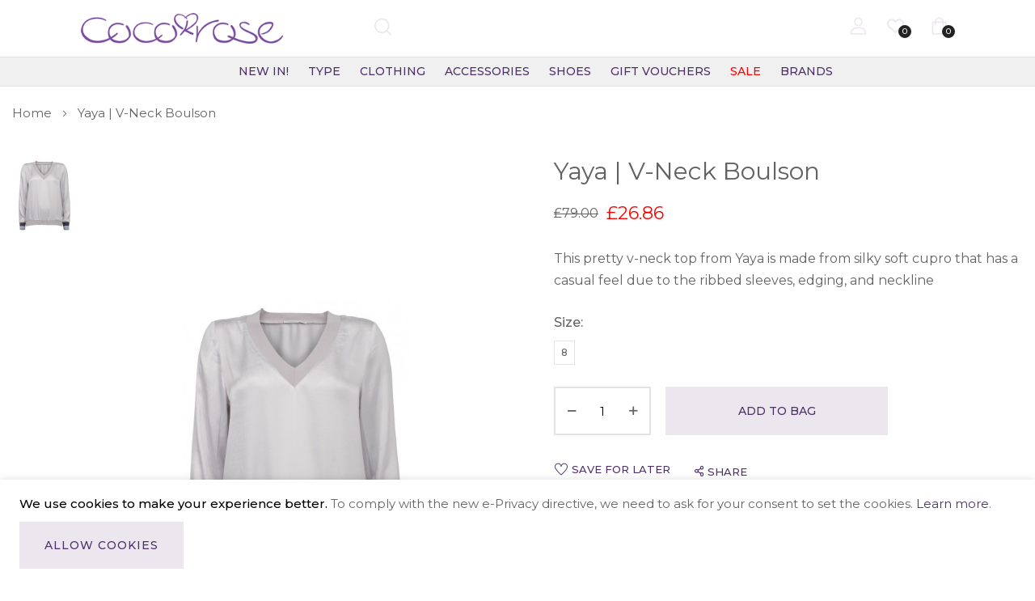

--- FILE ---
content_type: text/html; charset=UTF-8
request_url: https://www.cocorose.co.uk/012356-paleg.html
body_size: 23745
content:
<!doctype html>
<html lang="en">
    <head prefix="og: http://ogp.me/ns# fb: http://ogp.me/ns/fb# product: http://ogp.me/ns/product#">
        <script>
    var LOCALE = 'en\u002DUS';
    var BASE_URL = 'https\u003A\u002F\u002Fwww.cocorose.co.uk\u002F';
    var require = {
        'baseUrl': 'https\u003A\u002F\u002Fwww.cocorose.co.uk\u002Fstatic\u002Ffrontend\u002Fbluesky\u002Fbluesky_uomo_default\u002Fen_US'
    };</script>        <meta charset="utf-8"/>
<meta name="title" content="V-Neck Boulson - Yaya - Coco Rose"/>
<meta name="robots" content="INDEX,FOLLOW"/>
<meta name="viewport" content="width=device-width, initial-scale=1, maximum-scale=1"/>
<meta name="format-detection" content="telephone=no"/>
<title>V-Neck Boulson - Yaya - Coco Rose</title>
<link  rel="stylesheet" type="text/css"  media="all" href="https://www.cocorose.co.uk/static/_cache/merged/95ca7d313a975845d81e57499175fc6e.min.css" />
<link  rel="stylesheet" type="text/css"  media="screen and (min-width: 768px)" href="https://www.cocorose.co.uk/static/frontend/bluesky/bluesky_uomo_default/en_US/css/styles-l.min.css" />
<link  rel="stylesheet" type="text/css"  media="print" href="https://www.cocorose.co.uk/static/frontend/bluesky/bluesky_uomo_default/en_US/css/print.min.css" />
<script    src="https://www.cocorose.co.uk/static/frontend/bluesky/bluesky_uomo_default/en_US/requirejs/require.js"></script>
<script    src="https://www.cocorose.co.uk/static/frontend/bluesky/bluesky_uomo_default/en_US/mage/requirejs/mixins.js"></script>
<script    src="https://www.cocorose.co.uk/static/frontend/bluesky/bluesky_uomo_default/en_US/requirejs-config.js"></script>
<link  rel="canonical" href="https://www.cocorose.co.uk/012356-paleg.html" />
<link  rel="icon" type="image/x-icon" href="https://www.cocorose.co.uk/media/favicon/stores/1/favicon.jpg" />
<link  rel="shortcut icon" type="image/x-icon" href="https://www.cocorose.co.uk/media/favicon/stores/1/favicon.jpg" />
        <link rel="preconnect" href="https://fonts.googleapis.com">
<link rel="preconnect" href="https://fonts.gstatic.com" crossorigin>
<link href="https://fonts.googleapis.com/css2?family=Montserrat:ital,wght@0,300;0,400;0,500;0,600;0,700;0,800;0,900;1,300;1,400;1,500;1,600;1,700;1,800;1,900&display=swap" rel="stylesheet">
<link rel="stylesheet" type="text/css" href="https://www.cocorose.co.uk/media/blueskytechco/theme_option/store_base.css?v=1753906961">
<!-- BEGIN GOOGLE ANALYTICS CODE -->
<script type="text/x-magento-init">
{
    "*": {
        "Magento_GoogleAnalytics/js/google-analytics": {
            "isCookieRestrictionModeEnabled": 1,
            "currentWebsite": 1,
            "cookieName": "user_allowed_save_cookie",
            "ordersTrackingData": [],
            "pageTrackingData": {"optPageUrl":"","isAnonymizedIpActive":false,"accountId":"UA-13217369-1"}        }
    }
}
</script>
<!-- END GOOGLE ANALYTICS CODE -->

    <!-- BEGIN GOOGLE ANALYTICS 4 CODE -->
    <script type="text/x-magento-init">
    {
        "*": {
            "Magento_GoogleGtag/js/google-analytics": {"isCookieRestrictionModeEnabled":true,"currentWebsite":1,"cookieName":"user_allowed_save_cookie","pageTrackingData":{"optPageUrl":"","measurementId":"G-13217369"},"ordersTrackingData":[],"googleAnalyticsAvailable":true}        }
    }
    </script>
    <!-- END GOOGLE ANALYTICS 4 CODE -->
    <script type="text/x-magento-init">
        {
            "*": {
                "Magento_PageCache/js/form-key-provider": {
                    "isPaginationCacheEnabled":
                        0                }
            }
        }
    </script>
<!-- Google Tag Manager -->
<script>(function(w,d,s,l,i){w[l]=w[l]||[];w[l].push({'gtm.start':
new Date().getTime(),event:'gtm.js'});var f=d.getElementsByTagName(s)[0],
j=d.createElement(s),dl=l!='dataLayer'?'&l='+l:'';j.async=true;j.src=
'https://www.googletagmanager.com/gtm.js?id='+i+dl;f.parentNode.insertBefore(j,f);
})(window,document,'script','dataLayer','GTM-M74RMMN8');</script>
<!-- End Google Tag Manager -->

<meta property="og:type" content="product" />
<meta property="og:title"
      content="Yaya&#x20;&#x7C;&#x20;V-Neck&#x20;Boulson" />
<meta property="og:image"
      content="https://www.cocorose.co.uk/media/catalog/product/cache/05d71eea179e753219d5018d18b8092e/v/-/v-neck-blouson.jpg" />
<meta property="og:description"
      content="This&#x20;pretty&#x20;v-neck&#x20;top&#x20;from&#x20;Yaya&#x20;is&#x20;made&#x20;from&#x20;silky&#x20;soft&#x20;cupro&#x20;that&#x20;has&#x20;a&#x20;casual&#x20;feel&#x20;due&#x20;to&#x20;the&#x20;ribbed&#x20;sleeves,&#x20;edging,&#x20;and&#x20;neckline" />
<meta property="og:url" content="https://www.cocorose.co.uk/012356-paleg.html" />
    <meta property="product:price:amount" content="26.86"/>
    <meta property="product:price:currency"
      content="GBP"/>
<meta name="generator" content="Powered by Slider Revolution 6.5.3.2 - responsive, Mobile-Friendly Slider Plugin with comfortable drag and drop interface." />
<script >define("setREVStartSize",function(){return function(t){window.RSIW=void 0===window.RSIW?window.innerWidth:window.RSIW,window.RSIH=void 0===window.RSIH?window.innerHeight:window.RSIH;try{var h=0===(h=document.getElementById(t.c).parentNode.offsetWidth)||isNaN(h)?window.RSIW:h;if(t.tabw=void 0===t.tabw?0:parseInt(t.tabw),t.thumbw=void 0===t.thumbw?0:parseInt(t.thumbw),t.tabh=void 0===t.tabh?0:parseInt(t.tabh),t.thumbh=void 0===t.thumbh?0:parseInt(t.thumbh),t.tabhide=void 0===t.tabhide?0:parseInt(t.tabhide),t.thumbhide=void 0===t.thumbhide?0:parseInt(t.thumbhide),t.mh=void 0===t.mh||""==t.mh||"auto"===t.mh?0:parseInt(t.mh,0),"fullscreen"===t.layout||"fullscreen"===t.l)w=Math.max(t.mh,window.RSIH);else{for(var e in t.gw=Array.isArray(t.gw)?t.gw:[t.gw],t.rl)void 0!==t.gw[e]&&0!==t.gw[e]||(t.gw[e]=t.gw[e-1]);for(var e in t.gh=void 0===t.el||""===t.el||Array.isArray(t.el)&&0==t.el.length?t.gh:t.el,t.gh=Array.isArray(t.gh)?t.gh:[t.gh],t.rl)void 0!==t.gh[e]&&0!==t.gh[e]||(t.gh[e]=t.gh[e-1]);var i,n=new Array(t.rl.length),r=0;for(e in t.tabw=t.tabhide>=h?0:t.tabw,t.thumbw=t.thumbhide>=h?0:t.thumbw,t.tabh=t.tabhide>=h?0:t.tabh,t.thumbh=t.thumbhide>=h?0:t.thumbh,t.rl)n[e]=t.rl[e]<window.RSIW?0:t.rl[e];for(e in i=n[0],n)i>n[e]&&0<n[e]&&(i=n[e],r=e);var h=h>t.gw[r]+t.tabw+t.thumbw?1:(h-(t.tabw+t.thumbw))/t.gw[r],w=t.gh[r]*h+(t.tabh+t.thumbh)}void 0===window.rs_init_css&&(window.rs_init_css=document.head.appendChild(document.createElement("style"))),document.getElementById(t.c).height=w+"px",window.rs_init_css.innerHTML+="#"+t.c+"_wrapper { height: "+w+"px }"}catch(t){console.log("Failure at Presize of Slider:"+t)}}});</script>
    <style>.ui-menu-item .submenu-150{background-image: url("https://www.cocorose.co.uk/media/menus/submenu/background/SP9345-PLUM-0jpeg_1.jpg") !important;
	    background-repeat: no-repeat !important;background-position: top right !important;background-size: contain !important;}@media (max-width: 1199px) { .ui-menu-item .submenu-150{background-image: none !important;}}</style><style>.ui-menu-item .submenu-2{background-image: url("https://www.cocorose.co.uk/media/menus/submenu/background/20615638-ECRU-1jpeg.jpg") !important;
	    background-repeat: no-repeat !important;background-position: top right !important;background-size: contain !important;}@media (max-width: 1199px) { .ui-menu-item .submenu-2{background-image: none !important;}}</style><style>.ui-menu-item .submenu-35{background-image: url("https://www.cocorose.co.uk/media/menus/submenu/background/HOM0273-MULTI-1jpeg.jpg") !important;
	    background-repeat: no-repeat !important;background-position: top right !important;background-size: contain !important;}@media (max-width: 1199px) { .ui-menu-item .submenu-35{background-image: none !important;}}</style><style>.ui-menu-item .submenu-59{background-image: url("https://www.cocorose.co.uk/media/menus/submenu/background/GLR103-BLACK-1jpg.jpg") !important;
	    background-repeat: no-repeat !important;background-position: top right !important;background-size: auto 100% !important;}@media (max-width: 1199px) { .ui-menu-item .submenu-59{background-image: none !important;}}</style><style>.ui-menu-item .submenu-71{background-image: url("https://www.cocorose.co.uk/media/menus/submenu/background/4.png") !important;
	    background-repeat: no-repeat !important;background-position: top right !important;background-size: auto 100% !important;}@media (max-width: 1199px) { .ui-menu-item .submenu-71{background-image: none !important;}}</style><style>#html-body [data-pb-style=VSK09CR]{justify-content:flex-start;display:flex;flex-direction:column;background-position:left top;background-size:cover;background-repeat:no-repeat;background-attachment:scroll}</style><style>
#rs-demo-id {}
</style></head>
    <body data-container="body"
          data-mage-init='{"loaderAjax": {}, "loader": { "icon": "https://www.cocorose.co.uk/static/frontend/bluesky/bluesky_uomo_default/en_US/images/loader-2.gif"}}'
        class="product-layout-1 sticky-sidebar-enable page-product-configurable catalog-product-view product-012356-paleg product__style-1 default hide__rating hide__quickview hide__compare hide__wishlist enable__sticky--header enable__sticky--header--mobile hide__addtocart--related page-layout-1column" id="html-body" itemtype="http://schema.org/Product" itemscope="itemscope">
        
<script type="text/x-magento-init">
    {
        "*": {
            "Magento_PageBuilder/js/widget-initializer": {
                "config": {"[data-content-type=\"slider\"][data-appearance=\"default\"]":{"Magento_PageBuilder\/js\/content-type\/slider\/appearance\/default\/widget":false},"[data-content-type=\"map\"]":{"Magento_PageBuilder\/js\/content-type\/map\/appearance\/default\/widget":false},"[data-content-type=\"row\"]":{"Magento_PageBuilder\/js\/content-type\/row\/appearance\/default\/widget":false},"[data-content-type=\"tabs\"]":{"Magento_PageBuilder\/js\/content-type\/tabs\/appearance\/default\/widget":false},"[data-content-type=\"slide\"]":{"Magento_PageBuilder\/js\/content-type\/slide\/appearance\/default\/widget":{"buttonSelector":".pagebuilder-slide-button","showOverlay":"hover","dataRole":"slide"}},"[data-content-type=\"banner\"]":{"Magento_PageBuilder\/js\/content-type\/banner\/appearance\/default\/widget":{"buttonSelector":".pagebuilder-banner-button","showOverlay":"hover","dataRole":"banner"}},"[data-content-type=\"buttons\"]":{"Magento_PageBuilder\/js\/content-type\/buttons\/appearance\/inline\/widget":false},"[data-content-type=\"products\"][data-appearance=\"carousel\"]":{"Magento_PageBuilder\/js\/content-type\/products\/appearance\/carousel\/widget":false},"[data-content-type=\"blog_posts\"][data-appearance=\"carousel\"]":{"Blueskytechco_PageBuilderCustom\/js\/content-type\/blog-posts\/appearance\/carousel\/widget":false},"[data-content-type=\"instagram\"][data-appearance=\"carousel\"]":{"Blueskytechco_PageBuilderCustom\/js\/content-type\/instagram\/appearance\/carousel\/widget":false},"[data-content-type=\"category_thumbnail_image\"][data-appearance=\"carousel\"]":{"Blueskytechco_PageBuilderCustom\/js\/content-type\/category-thumbnail-image\/appearance\/carousel\/widget":false},"[data-content-type=\"product_advanced\"][data-appearance=\"carousel\"]":{"Blueskytechco_PageBuilderCustom\/js\/content-type\/product-advanced\/appearance\/carousel\/widget":false},"[data-content-type=\"gallery\"][data-appearance=\"default\"]":{"Blueskytechco_PageBuilderCustom\/js\/content-type\/gallery\/appearance\/default\/widget":false},"[data-content-type=\"faq\"]":{"Blueskytechco_PageBuilderCustom\/js\/content-type\/faq\/appearance\/default\/widget":false},"[data-content-type=\"lookbook\"][data-appearance=\"carousel\"]":{"Blueskytechco_PageBuilderCustom\/js\/content-type\/lookbook\/appearance\/carousel\/widget":false},"[data-content-type=\"lookbook\"][data-appearance=\"mansoy\"]":{"Blueskytechco_PageBuilderCustom\/js\/content-type\/lookbook\/appearance\/mansoy\/widget":false},"[data-content-type=\"productcountdowntimers\"][data-appearance=\"carousel\"]":{"Blueskytechco_PageBuilderCustom\/js\/content-type\/productcountdowntimers\/appearance\/carousel\/widget":false},"[data-content-type=\"productcountdowntimers\"][data-appearance=\"grid\"]":{"Blueskytechco_PageBuilderCustom\/js\/content-type\/productcountdowntimers\/appearance\/grid\/widget":false},"[data-content-type=\"daily_deal\"][data-appearance=\"carousel\"]":{"Blueskytechco_PageBuilderCustom\/js\/content-type\/daily_deal\/appearance\/carousel\/widget":false},"[data-content-type=\"daily_deal\"][data-appearance=\"grid\"]":{"Blueskytechco_PageBuilderCustom\/js\/content-type\/daily_deal\/appearance\/grid\/widget":false},"[data-content-type=\"testimonial\"][data-appearance=\"carousel\"]":{"Blueskytechco_PageBuilderCustom\/js\/content-type\/testimonial\/appearance\/carousel\/widget":false}},
                "breakpoints": {"desktop":{"label":"Desktop","stage":true,"default":true,"class":"desktop-switcher","icon":"Magento_PageBuilder::css\/images\/switcher\/switcher-desktop.svg","conditions":{"min-width":"1024px"},"options":{"products":{"default":{"slidesToShow":"5"}}}},"tablet":{"conditions":{"max-width":"1024px","min-width":"768px"},"options":{"products":{"default":{"slidesToShow":"4"},"continuous":{"slidesToShow":"3"}}}},"mobile":{"label":"Mobile","stage":true,"class":"mobile-switcher","icon":"Magento_PageBuilder::css\/images\/switcher\/switcher-mobile.svg","media":"only screen and (max-width: 768px)","conditions":{"max-width":"768px","min-width":"640px"},"options":{"products":{"default":{"slidesToShow":"3"}}}},"mobile-small":{"conditions":{"max-width":"640px"},"options":{"products":{"default":{"slidesToShow":"2"},"continuous":{"slidesToShow":"1"}}}}}            }
        }
    }
</script>
<script>
    window.logoUrl = 'https://www.cocorose.co.uk/media/blueskytechco/pupuplogo/default/logosmall.png';
	window.backgroundUrl = 'https://www.cocorose.co.uk/media/blueskytechco/pupupbg/default/home-bg.jpg';
	window.title = 'My Wishlist';
	window.description = "We love Magento";
</script>
<script type="text/x-magento-init">
{
    "*": {
        "blueskytechco/ajaxsuite"    : {
                "loginUrl": "https://www.cocorose.co.uk/customer/account/login/",
                "customerId": "",
                "ajaxCart" : {
                    "enabled" : 1,
                    "actionAfterSuccess" : "minicart"
                },
                "ajaxWishList" : {
                    "enabled" : 1,
                    "WishlistUrl": "https://www.cocorose.co.uk/ajaxsuite/wishlist/add/"
                },
                "ajaxCompare" : {
                    "enabled" : 1,
                    "CompareUrl": "https://www.cocorose.co.uk/ajaxsuite/compare/add/"
                }
            }
    }
}
</script>


<div id="cookie-status">
    The store will not work correctly in the case when cookies are disabled.</div>
<script>document.querySelector("#cookie-status").style.display = "none";</script>
<script type="text/x-magento-init">
    {
        "*": {
            "cookieStatus": {}
        }
    }
</script>

<script type="text/x-magento-init">
    {
        "*": {
            "mage/cookies": {
                "expires": null,
                "path": "\u002F",
                "domain": ".cocorose.co.uk",
                "secure": false,
                "lifetime": "36000000"
            }
        }
    }
</script>
    <noscript>
        <div class="message global noscript">
            <div class="content">
                <p>
                    <strong>JavaScript seems to be disabled in your browser.</strong>
                    <span>
                        For the best experience on our site, be sure to turn on Javascript in your browser.                    </span>
                </p>
            </div>
        </div>
    </noscript>
    <div role="alertdialog"
         tabindex="-1"
         class="message global cookie"
         id="notice-cookie-block">
        <div role="document" class="content" tabindex="0">
            <p>
                <strong>We use cookies to make your experience better.</strong>
                <span>To comply with the new e-Privacy directive, we need to ask for your consent to set the cookies.                </span>
                <a href="https://www.cocorose.co.uk/privacy-policy-cookie-restriction-mode/">Learn more</a>.            </p>
            <div class="actions">
                <button id="btn-cookie-allow" class="action allow primary">
                    <span>Allow Cookies</span>
                </button>
            </div>
        </div>
    </div>
    <script type="text&#x2F;javascript">    var elemeNU7OvRcArray = document.querySelectorAll('div#notice-cookie-block');
    if(elemeNU7OvRcArray.length !== 'undefined'){
        elemeNU7OvRcArray.forEach(function(element) {
            if (element) {
                element.style.display = 'none';

            }
        });
    }</script>    <script type="text/x-magento-init">
        {
            "#notice-cookie-block": {
                "cookieNotices": {
                    "cookieAllowButtonSelector": "#btn-cookie-allow",
                    "cookieName": "user_allowed_save_cookie",
                    "cookieValue": {"1":1},
                    "cookieLifetime": 31536000,
                    "noCookiesUrl": "https\u003A\u002F\u002Fwww.cocorose.co.uk\u002Fcookie\u002Findex\u002FnoCookies\u002F"
                }
            }
        }
    </script>

<script>
    window.cookiesConfig = window.cookiesConfig || {};
    window.cookiesConfig.secure = false;
</script><script>    require.config({
        map: {
            '*': {
                wysiwygAdapter: 'mage/adminhtml/wysiwyg/tiny_mce/tinymceAdapter'
            }
        }
    });</script><script>    require.config({
        paths: {
            googleMaps: 'https\u003A\u002F\u002Fmaps.googleapis.com\u002Fmaps\u002Fapi\u002Fjs\u003Fv\u003D3.53\u0026key\u003D'
        },
        config: {
            'Magento_PageBuilder/js/utils/map': {
                style: '',
            },
            'Magento_PageBuilder/js/content-type/map/preview': {
                apiKey: '',
                apiKeyErrorMessage: 'You\u0020must\u0020provide\u0020a\u0020valid\u0020\u003Ca\u0020href\u003D\u0027https\u003A\u002F\u002Fwww.cocorose.co.uk\u002Fadminhtml\u002Fsystem_config\u002Fedit\u002Fsection\u002Fcms\u002F\u0023cms_pagebuilder\u0027\u0020target\u003D\u0027_blank\u0027\u003EGoogle\u0020Maps\u0020API\u0020key\u003C\u002Fa\u003E\u0020to\u0020use\u0020a\u0020map.'
            },
            'Magento_PageBuilder/js/form/element/map': {
                apiKey: '',
                apiKeyErrorMessage: 'You\u0020must\u0020provide\u0020a\u0020valid\u0020\u003Ca\u0020href\u003D\u0027https\u003A\u002F\u002Fwww.cocorose.co.uk\u002Fadminhtml\u002Fsystem_config\u002Fedit\u002Fsection\u002Fcms\u002F\u0023cms_pagebuilder\u0027\u0020target\u003D\u0027_blank\u0027\u003EGoogle\u0020Maps\u0020API\u0020key\u003C\u002Fa\u003E\u0020to\u0020use\u0020a\u0020map.'
            },
        }
    });</script><script>
    require.config({
        shim: {
            'Magento_PageBuilder/js/utils/map': {
                deps: ['googleMaps']
            }
        }
    });</script><!-- Google Tag Manager (noscript) -->
<noscript><iframe src="https://www.googletagmanager.com/ns.html?id=GTM-M74RMMN8"
height="0" width="0" style="display:none;visibility:hidden"></iframe></noscript>
<!-- End Google Tag Manager (noscript) -->
<div class="page-wrapper"><header class="page-header"><div class="header-container layout-5">
		<div class="sticky-header border_bottom">
		<div class="header_middle header_padding container d-flex space-between center_vertical h-95">
			<div data-action="toggle-nav" class="action nav-toggle d-xl-none sticky-toggle me-4 flex-grow-1 flex-lg-grow-0">
				<i class="vertical-icon"></i>
			</div>
			<div class="header__logo logo-container w-30 justify-content-center justify-content-lg-start pe-xl-4">
				<div data-action="toggle-nav" class="action nav-toggle nav-1 d-xl-none sticky-toggle">
    <svg width="22px" height="22px" fill="currentColor" stroke="currentColor" xmlns="http://www.w3.org/2000/svg" viewBox="0 0 448 512">
        <path d="M442 114H6a6 6 0 0 1-6-6V84a6 6 0 0 1 6-6h436a6 6 0 0 1 6 6v24a6 6 0 0 1-6 6zm0 160H6a6 6 0 0 1-6-6v-24a6 6 0 0 1 6-6h436a6 6 0 0 1 6 6v24a6 6 0 0 1-6 6zm0 160H6a6 6 0 0 1-6-6v-24a6 6 0 0 1 6-6h436a6 6 0 0 1 6 6v24a6 6 0 0 1-6 6z"></path>
    </svg>
</div>
<a
    class="logo"
    href="https://www.cocorose.co.uk/"
    title="Welcome&#x20;to&#x20;Coco&#x20;Rose&#x20;Boutique"
    aria-label="store logo">
    <img src="https://www.cocorose.co.uk/media/logo/stores/1/logo.png"
         title="Welcome&#x20;to&#x20;Coco&#x20;Rose&#x20;Boutique"
         alt="Welcome&#x20;to&#x20;Coco&#x20;Rose&#x20;Boutique"
            width="300"            height="100"    />
</a>			</div>
			<div class="flex-grow-1 d-lg-block search-show-category mw-100">
				<div class="block block-quick-search block-search search_type_canvas">
    <div class="block block-content">
		<div class="dropdown">
						<div class="dropdown-toggle">
				<a class="top-search my-tooltip-bottom tooltip-center header-icon" href="javascript:void(0);">
					<!-- <i class="icon-search"></i> -->
										<i class="flaticon-loupe"></i>
					<span class="text tooltip-content no-wrap">Search</span>
				</a>
			</div>
						<div id="search-form">
								<div class="mini_search_header container">
					<h3 class="widget-title ">Search Our Site</h3>
					<button class="button-close"></button>
				</div>
																			<form class="form minisearch " id="search_mini_form" action="https://www.cocorose.co.uk/catalogsearch/result/" method="get">
							<div class="form-minisearch-search-product"> 
								<div class="form-minisearch"> 	
									<div class="search-form"> 
																				<div class="field search">
											<label class="label" for="search" data-role="minisearch-label">
												<span>Search</span>
											</label>
											<div class="control">
												<input id="search"
														type="text"
														name="q"
														value=""
														placeholder="Search&#x20;product"
														class="input-text"
														maxlength="128"
														role="combobox"
														aria-haspopup="false"
														aria-autocomplete="both"
														autocomplete="off"
														aria-expanded="false"/>
													<div class="search-clear hidden" title="Clear Field">Clear Field</div>
											</div>
											<div class="actions">
												<button type="submit"
													title="Search"
													class="action search"
													aria-label="Search"
												>
													<span class="flaticon-loupe"></span>
												</button>
											</div>
										</div>
									</div>
								</div>
							</div>
						</form>
					
										<div class="auto-complete-result" data-bind="scope: 'searchsuite_autocomplete_form'">
								<!-- ko template: getTemplate() --><!-- /ko -->
							</div>
							</div>
        </div>
    </div>
</div>
<script type="text/x-magento-init">
    {
        ".block-quick-search": {
            "Blueskytechco_SearchSuite/js/searchsuite": {
				"typeSearch": "canvas"
            }
        }
    }
</script>
<script type="text/x-magento-init">
{
    "*": {
        "Magento_Ui/js/core/app": {
            "components": {
                "searchsuite_autocomplete_form": {
                    "component": "Blueskytechco_SearchSuite/js/autocomplete"
                },
                "autocompleteBindEvents": {
                    "component": "Blueskytechco_SearchSuite/js/action/bindEvents",
                    "config": {
                        "searchFormSelector": "#search_mini_form",
                        "searchButtonSelector": "#minisearch button.search",
                        "inputSelector": ".minisearch .search input[type=\"text\"]",
						"inputSelectorCate": "#choose_category",
						"searchClear": ".search-clear",
						"getMinQueryLength": "4", 
                        "searchDelay": "",
						"suggestProduct": "false",
						"typeSearch": "canvas",
						"urlSuggestProduct": ""
                    }
                },
                "autocompleteDataProvider": {
                    "component": "Blueskytechco_SearchSuite/js/action/dataProvider",
					"config": {
                        "url": "https://www.cocorose.co.uk/search/ajax/suggest/"
                    }
                }
            }
        }
    }
}
</script>
			</div>
			<div class="header__action">
				<ul class="d-flex header__action-default align-items-center justify-content-end">
					<li class="account-link-header d-none d-md-block">
						<ul class="header links">    <li class="greet welcome" data-bind="scope: 'customer'">
        <!-- ko if: customer().fullname  -->
        <span class="logged-in"
              data-bind="text: new String('Welcome, %1!').
              replace('%1', customer().fullname)">
        </span>
        <!-- /ko -->
        <!-- ko ifnot: customer().fullname  -->
        <span class="not-logged-in"
              data-bind="text: ''"></span>
                <!-- /ko -->
    </li>
        <script type="text/x-magento-init">
        {
            "*": {
                "Magento_Ui/js/core/app": {
                    "components": {
                        "customer": {
                            "component": "Magento_Customer/js/view/customer"
                        }
                    }
                }
            }
        }
    </script>
<li class="link authorization-link" data-label="or">
    <a class="my-tooltip-bottom tooltip-center header-icon link-account" href="https&#x3A;&#x2F;&#x2F;www.cocorose.co.uk&#x2F;customer&#x2F;account&#x2F;login&#x2F;">
        <i class="flaticon-user"></i>
        <span class="tooltip-content no-wrap">
            Sign In        </span>
    </a>
</li>

<li><a href="https://www.cocorose.co.uk/customer/account/create/" id="id4VTfB7dB" class="link-account" >Create an Account</a></li></ul>					</li>
					<li class="link wishlist my-tooltip-bottom tooltip-center" data-bind="scope: 'wishlist'">
    <a class="header-icon" href="https://www.cocorose.co.uk/wishlist/">
        <span data-bind="text: wishlist().counter ? wishlist().items.length : '0'" class="counter qty">0</span>
        <i class="flaticon-heart"></i>
        <span class="text tooltip-content no-wrap">My Wish List</span> 
    </a>
</li>
<script type="text/x-magento-init">
    {
        "*": {
            "Magento_Ui/js/core/app": {
                "components": {
                    "wishlist": {
                        "component": "Magento_Wishlist/js/view/wishlist"
                    }
                }
            }
        }
    }

</script>
					<li class="minicart-li-content-show-hide fixed-minicart">
						
<div data-block="minicart" class="minicart-wrapper">
    <a class="action showcart my-tooltip-bottom tooltip-center header-icon" href="https://www.cocorose.co.uk/checkout/cart/"
       data-bind="scope: 'minicart_content'">
        <i class="flaticon-shopping-bag"></i>
			<span class="text tooltip-content no-wrap">My Bag</span> 
			<span class="counter qty empty"
				  data-bind="css: { empty: !!getCartParam('summary_count') == false }, blockLoader: isLoading">
				<!-- <span class="icon-cart-header"><i class="menu-icon  icon flaticon-shopping-cart6">&nbsp;</i></span> -->
				<span class="total-mini-cart-item">
				<!-- ko if: getCartParam('summary_count') -->
					<!-- ko text: getCartParam('summary_count') --><!-- /ko -->
				<!-- /ko -->
				<!-- ko if: !getCartParam('summary_count') -->
					0
				<!-- /ko --> 
				</span>
			</span>
			<!-- <span class="content-cart hidden-xs">
				<span class="my-cart">My cart:</span>
				<span class="total-mini-cart-price" data-bind="html: getCartParam('subtotal')"></span>
			</span> -->
    </a>
            <div class="block block-minicart"
             data-role="dropdownDialog"
             data-mage-init='{"dropdownDialog":{
                "appendTo":"[data-block=minicart]",
                "triggerTarget":".showcart",
                "timeout": "2000",
                "closeOnMouseLeave": false,
                "closeOnEscape": true,
                "triggerClass":"active",
                "parentClass":"active",
                "buttons":[]}}'>
            <div id="minicart-content-wrapper" data-bind="scope: 'minicart_content'">
                <!-- ko template: getTemplate() --><!-- /ko -->
            </div>
                    </div>
        <script>
            require(['jquery'], function ($) {
                var number_click = 1;
                $('body').on('click', '.minicart-wrapper .qty-down-fixed-onclick', function(){
                    var val_input = $(this).closest('div.field').find('.cart-item-qty').val();
                    val_input = parseInt(val_input);
                    if(val_input <= number_click){
                        val_input = number_click;
                    }
                    else{
                        val_input = val_input - number_click;
                    }
                    $(this).closest('div.field').find('.cart-item-qty').val(val_input);
                    $(this).closest('.details-qty').find('.update-cart-item').show();
                    return false;
                });
                $('body').on('click', '.minicart-wrapper .qty-up-fixed-onclick', function(){
                    var val_input = $(this).closest('div.field').find('.cart-item-qty').val();
                    val_input = parseInt(val_input);
                    val_input = val_input + number_click;
                    $(this).closest('div.field').find('.cart-item-qty').val(val_input);
                    $(this).closest('.details-qty').find('.update-cart-item').show();
                    return false;
                });
            });
        </script>
        <script>
        window.checkout = {"shoppingCartUrl":"https:\/\/www.cocorose.co.uk\/checkout\/cart\/","checkoutUrl":"https:\/\/www.cocorose.co.uk\/checkout\/","updateItemQtyUrl":"https:\/\/www.cocorose.co.uk\/checkout\/sidebar\/updateItemQty\/","removeItemUrl":"https:\/\/www.cocorose.co.uk\/checkout\/sidebar\/removeItem\/","imageTemplate":"Magento_Catalog\/product\/image_with_borders","baseUrl":"https:\/\/www.cocorose.co.uk\/","minicartMaxItemsVisible":3,"websiteId":"1","maxItemsToDisplay":10,"storeId":"1","storeGroupId":"1","agreementIds":["1"],"customerLoginUrl":"https:\/\/www.cocorose.co.uk\/customer\/account\/login\/referer\/aHR0cHM6Ly93d3cuY29jb3Jvc2UuY28udWsvMDEyMzU2LXBhbGVnLmh0bWw~\/","isRedirectRequired":false,"autocomplete":"off","captcha":{"user_login":{"isCaseSensitive":false,"imageHeight":50,"imageSrc":"","refreshUrl":"https:\/\/www.cocorose.co.uk\/captcha\/refresh\/","isRequired":false,"timestamp":1768725645}}};
    </script>
    <script type="text/x-magento-init">
    {
        "[data-block='minicart']": {
            "Magento_Ui/js/core/app": {"components":{"minicart_content":{"children":{"subtotal.container":{"children":{"subtotal":{"children":{"subtotal.totals":{"config":{"display_cart_subtotal_incl_tax":0,"display_cart_subtotal_excl_tax":1,"template":"Magento_Tax\/checkout\/minicart\/subtotal\/totals"},"children":{"subtotal.totals.msrp":{"component":"Magento_Msrp\/js\/view\/checkout\/minicart\/subtotal\/totals","config":{"displayArea":"minicart-subtotal-hidden","template":"Magento_Msrp\/checkout\/minicart\/subtotal\/totals"}}},"component":"Magento_Tax\/js\/view\/checkout\/minicart\/subtotal\/totals"}},"component":"uiComponent","config":{"template":"Magento_Checkout\/minicart\/subtotal"}}},"component":"uiComponent","config":{"displayArea":"subtotalContainer"}},"item.renderer":{"component":"Magento_Checkout\/js\/view\/cart-item-renderer","config":{"displayArea":"defaultRenderer","template":"Magento_Checkout\/minicart\/item\/default"},"children":{"item.image":{"component":"Magento_Catalog\/js\/view\/image","config":{"template":"Magento_Catalog\/product\/image","displayArea":"itemImage"}},"checkout.cart.item.price.sidebar":{"component":"uiComponent","config":{"template":"Magento_Checkout\/minicart\/item\/price","displayArea":"priceSidebar"}}}},"extra_info":{"component":"uiComponent","config":{"displayArea":"extraInfo"}},"promotion":{"component":"uiComponent","config":{"displayArea":"promotion"}}},"config":{"itemRenderer":{"default":"defaultRenderer","simple":"defaultRenderer","virtual":"defaultRenderer"},"template":"Magento_Checkout\/minicart\/content"},"component":"Magento_Checkout\/js\/view\/minicart"}},"types":[]}        },
        "*": {
            "Magento_Ui/js/block-loader": "https\u003A\u002F\u002Fwww.cocorose.co.uk\u002Fstatic\u002Ffrontend\u002Fbluesky\u002Fbluesky_uomo_default\u002Fen_US\u002Fimages\u002Floader\u002D1.gif"
        }
    }
    </script>
</div>


					</li>
											<li class="setting-view d-none">
							<label for="modal-mobile-input">
								<i class="vertical-icon"></i>
							</label>
						</li>
									</ul>
			</div>
		</div>
		<div class="for-full-width-menu blueskytechco-header border_top">
			<div class="header__menu">
				<div class="container">
					<div class="d-flex align-items-center">
						<div class="vertical-menu w-30">
													</div>
						<div class="flex-grow-1 ms-3">
							<div class="horizontal-menu-container">
    <div data-action="toggle-nav" class="action nav-toggle d-xl-none sticky-toggle">
        <i class="vertical-icon"></i>
    </div>
    <nav class="navigation horizontal main-nav nav-sections">
        <div class="close-menu-mobile">
            <a href="javascript:void(0);" class="close-menu">Close</a>
        </div>
        <div class="mobile-menu-content">
            <div class="menu-mobile-title d-block d-xl-none">
                <a class="active" data-menu="horizontal-list" href="javascript:void(0);">
                    <span>Menu</span>
                </a>
            </div>
            <ul class="horizontal-list menu down_to_up">
                <li class="ui-menu-item level0 item-1 "><a href="https://www.cocorose.co.uk/new-in.html" class="level-top">New In!</a></li><li class="ui-menu-item level0 item-150 fullwidth menu-item-has-children multicolumn_dropdown"><a href="#" class="level-top"><span>Type</span></a><div class="open-children-toggle"></div><div class="submenu multicolumn submenu-150"><div class="row"><ul class="subchildmenu col-sm-12 columns7"><li class="ui-menu-item menu-bold level1 item-164 menu-item-has-children"><a href="#"><span>Clothing</span></a><div class="open-children-toggle"></div><ul class="subchildmenu"><li class="ui-menu-item level2 item-153"><a href="https://www.cocorose.co.uk/blouse">Blouse</a></li><li class="ui-menu-item level2 item-163"><a href="https://www.cocorose.co.uk/cardigan">Cardigan</a></li><li class="ui-menu-item level2 item-152"><a href="https://www.cocorose.co.uk/coat">Coat</a></li><li class="ui-menu-item level2 item-151"><a href="https://www.cocorose.co.uk/dress">Dress</a></li><li class="ui-menu-item level2 item-154"><a href="https://www.cocorose.co.uk/jacket">Jacket</a></li><li class="ui-menu-item level2 item-156"><a href="https://www.cocorose.co.uk/jeans">Jeans</a></li><li class="ui-menu-item level2 item-160"><a href="https://www.cocorose.co.uk/jumpsuit">Jumpsuit</a></li><li class="ui-menu-item level2 item-155"><a href="https://www.cocorose.co.uk/knitwear">Knitwear</a></li><li class="ui-menu-item level2 item-157"><a href="https://www.cocorose.co.uk/shirt">Shirt</a></li><li class="ui-menu-item level2 item-191"><a href="https://www.cocorose.co.uk/clothing.html?categorytype2=18">Skirts</a></li><li class="ui-menu-item level2 item-158"><a href="https://www.cocorose.co.uk/tops">Tops</a></li><li class="ui-menu-item level2 item-159"><a href="https://www.cocorose.co.uk/trousers">Trousers</a></li><li class="ui-menu-item level2 item-162"><a href="https://www.cocorose.co.uk/tshirt">TShirt</a></li><li class="ui-menu-item level2 item-161"><a href="https://www.cocorose.co.uk/vesttop">Vest Top</a></li><li class="ui-menu-item level2 item-169"><a href="https://www.cocorose.co.uk/waistcoat">Waistcoat</a></li></ul></li><li class="ui-menu-item menu-bold level1 item-166 menu-item-has-children"><a href="#"><span>Footwear</span></a><div class="open-children-toggle"></div><ul class="subchildmenu"><li class="ui-menu-item level2 item-177"><a href="https://www.cocorose.co.uk/shoes.html?categorytype2=597">Ankle Boot</a></li><li class="ui-menu-item level2 item-178"><a href="https://www.cocorose.co.uk/shoes.html?categorytype2=81">Long Boot</a></li><li class="ui-menu-item level2 item-179"><a href="https://www.cocorose.co.uk/shoes.html?categorytype2=433">Sandal</a></li><li class="ui-menu-item level2 item-180"><a href="https://www.cocorose.co.uk/shoes.html?categorytype2=22">Shoe</a></li><li class="ui-menu-item level2 item-176"><a href="https://www.cocorose.co.uk/shoes.html?categorytype2=339">Trainer</a></li></ul></li><li class="ui-menu-item menu-bold level1 item-165 menu-item-has-children"><a href="#"><span>Jewellery</span></a><div class="open-children-toggle"></div><ul class="subchildmenu"><li class="ui-menu-item level2 item-173"><a href="https://www.cocorose.co.uk/catalog/category/view/s/jewellery/id/7/?categorytype2=34">Bracelet</a></li><li class="ui-menu-item level2 item-172"><a href="https://www.cocorose.co.uk/catalog/category/view/s/jewellery/id/7/?categorytype2=645">Brooch</a></li><li class="ui-menu-item level2 item-170"><a href="https://www.cocorose.co.uk/catalog/category/view/s/jewellery/id/7/?categorytype2=33">Earring</a></li><li class="ui-menu-item level2 item-171"><a href="https://www.cocorose.co.uk/catalog/category/view/s/jewellery/id/7/?categorytype2=344">Necklace</a></li></ul></li><li class="ui-menu-item menu-bold level1 item-167 menu-item-has-children"><a href="#"><span>Accessories</span></a><div class="open-children-toggle"></div><ul class="subchildmenu"><li class="ui-menu-item level2 item-190"><a href="https://www.cocorose.co.uk/catalog/category/view/s/accessories/id/8/?categorytype2=463">Beaded Pouches</a></li><li class="ui-menu-item level2 item-184"><a href="https://www.cocorose.co.uk/catalog/category/view/s/accessories/id/8/?categorytype2=198&product_list_order=price">Belts</a></li><li class="ui-menu-item level2 item-186"><a href="https://www.cocorose.co.uk/catalog/category/view/s/accessories/id/8/?categorytype2=591&product_list_order=price">Eye Mask</a></li><li class="ui-menu-item level2 item-183"><a href="https://www.cocorose.co.uk/catalog/category/view/s/accessories/id/8/?categorytype2=112&product_list_order=price">Gloves</a></li><li class="ui-menu-item level2 item-189"><a href="https://www.cocorose.co.uk/catalog/category/view/s/accessories/id/8/?categorytype2=188">Hats</a></li><li class="ui-menu-item level2 item-185"><a href="https://www.cocorose.co.uk/catalog/category/view/s/accessories/id/8/?categorytype2=643&product_list_order=price">Keyrings</a></li><li class="ui-menu-item level2 item-182"><a href="https://www.cocorose.co.uk/catalog/category/view/s/accessories/id/8/?categorytype2=107">Purses</a></li><li class="ui-menu-item level2 item-181"><a href="https://www.cocorose.co.uk/catalog/category/view/s/accessories/id/8/?categorytype2=80">Scarves</a></li><li class="ui-menu-item level2 item-187"><a href="https://www.cocorose.co.uk/catalog/category/view/s/accessories/id/8/?categorytype2=108&product_list_order=price">Socks</a></li><li class="ui-menu-item level2 item-188"><a href="https://www.cocorose.co.uk/catalog/category/view/s/accessories/id/8/?categorytype2=82&product_list_order=price">Sunglasses</a></li></ul></li><li class="ui-menu-item menu-bold level1 item-168 menu-item-has-children"><a href="#"><span>Bags</span></a><div class="open-children-toggle"></div><ul class="subchildmenu"><li class="ui-menu-item level2 item-175"><a href="https://www.cocorose.co.uk/catalog/category/view/s/handbags/id/6/">Bag</a></li><li class="ui-menu-item level2 item-174"><a href="https://www.cocorose.co.uk/catalog/category/view/s/accessories/id/8/?categorytype2=107">Purse</a></li></ul></li></ul></div></div></li><li class="ui-menu-item level0 item-2 fullwidth menu-item-has-children multicolumn_dropdown"><a href="https://www.cocorose.co.uk/clothing.html" class="level-top"><span>Clothing</span></a><div class="open-children-toggle"></div><div class="submenu multicolumn submenu-2"><div class="row"><ul class="subchildmenu col-sm-12 columns4"><li class="ui-menu-item menu-bold level1 item-99 menu-item-has-children"><a href="#"><span>Brands (A-J)</span></a><div class="open-children-toggle"></div><ul class="subchildmenu"><li class="ui-menu-item level2 item-4"><a href="https://www.cocorose.co.uk/clothing/anaalcazar.html">AnaAlcazar</a></li><li class="ui-menu-item level2 item-91"><a href="https://www.cocorose.co.uk/clothing/aspiga.html">Aspiga</a></li><li class="ui-menu-item level2 item-22"><a href="https://www.cocorose.co.uk/clothing/bariloche.html">Bariloche</a></li><li class="ui-menu-item level2 item-18"><a href="https://www.cocorose.co.uk/clothing/blank.html">Blank</a></li><li class="ui-menu-item level2 item-15"><a href="https://www.cocorose.co.uk/clothing/byoung.html">b.young</a></li><li class="ui-menu-item level2 item-25"><a href="https://www.cocorose.co.uk/clothing/chiarulli.html">Chiarulli</a></li><li class="ui-menu-item level2 item-13"><a href="https://www.cocorose.co.uk/clothing/deck.html">Deck</a></li><li class="ui-menu-item level2 item-24"><a href="https://www.cocorose.co.uk/clothing/emme.html">Emme</a></li><li class="ui-menu-item level2 item-19"><a href="https://www.cocorose.co.uk/sale/fabiennechapot.html">FabienneChapot</a></li><li class="ui-menu-item level2 item-16"><a href="https://www.cocorose.co.uk/clothing/foil.html">Foil</a></li><li class="ui-menu-item level2 item-193"><a href="https://www.cocorose.co.uk/clothing/franchettibond.html">FranchettiBond</a></li><li class="ui-menu-item level2 item-5"><a href="https://www.cocorose.co.uk/clothing/fransa.html">Fransa</a></li><li class="ui-menu-item level2 item-20"><a href="https://www.cocorose.co.uk/clothing/i-cona.html">Icona</a></li><li class="ui-menu-item level2 item-14"><a href="https://www.cocorose.co.uk/clothing/jonnyq.html">JonnyQ</a></li><li class="ui-menu-item level2 item-146"><a href="https://www.cocorose.co.uk/clothing/just-white.html">Just White</a></li></ul></li><li class="ui-menu-item menu-bold level1 item-98 menu-item-has-children"><a href="#"><span>Brands (K-Z)</span></a><div class="open-children-toggle"></div><ul class="subchildmenu"><li class="ui-menu-item level2 item-23"><a href="https://www.cocorose.co.uk/clothing/k-design.html">KDesign</a></li><li class="ui-menu-item level2 item-12"><a href="https://www.cocorose.co.uk/clothing/mac.html">MAC</a></li><li class="ui-menu-item level2 item-3"><a href="https://www.cocorose.co.uk/clothing/milano.html">Milano</a></li><li class="ui-menu-item level2 item-194"><a href="https://www.cocorose.co.uk/clothing/nekane-nkn.html">Nekane NKN</a></li><li class="ui-menu-item level2 item-10"><a href="https://www.cocorose.co.uk/clothing/onjenu.html">Onjenu</a></li><li class="ui-menu-item level2 item-17"><a href="https://www.cocorose.co.uk/clothing/orientique.html">Orientique</a></li><li class="ui-menu-item level2 item-94"><a href="https://www.cocorose.co.uk/clothing/oui.html">Oui</a></li><li class="ui-menu-item level2 item-8"><a href="https://www.cocorose.co.uk/clothing/part-two.html">Part Two</a></li><li class="ui-menu-item level2 item-149"><a href="https://www.cocorose.co.uk/clothing/pom.html">POM</a></li><li class="ui-menu-item level2 item-21"><a href="https://www.cocorose.co.uk/clothing/pulz.html">Pulz</a></li><li class="ui-menu-item level2 item-9"><a href="https://www.cocorose.co.uk/clothing/robell.html">Robell</a></li><li class="ui-menu-item level2 item-11"><a href="https://www.cocorose.co.uk/clothing/tinta.html">TInta</a></li><li class="ui-menu-item level2 item-95"><a href="https://www.cocorose.co.uk/clothing/vilagallo.html">Vilagallo</a></li></ul></li><li class="ui-menu-item menu-bold level1 item-93 menu-item-has-children"><a href="#"><span>Top Brands</span></a><div class="open-children-toggle"></div><ul class="subchildmenu"><li class="ui-menu-item level2 item-6"><a href="https://www.cocorose.co.uk/clothing/oui.html">Oui</a></li><li class="ui-menu-item level2 item-96"><a href="https://www.cocorose.co.uk/clothing/part-two.html">Part Two</a></li><li class="ui-menu-item level2 item-97"><a href="https://www.cocorose.co.uk/clothing/tinta.html">TInta</a></li><li class="ui-menu-item level2 item-7"><a href="https://www.cocorose.co.uk/clothing/vilagallo.html">Vilagallo</a></li></ul></li></ul></div></div></li><li class="ui-menu-item level0 item-35 fullwidth menu-item-has-children multicolumn_dropdown"><a href="https://www.cocorose.co.uk/catalog/category/view/s/accessories/id/8/" class="level-top"><span>Accessories</span></a><div class="open-children-toggle"></div><div class="submenu multicolumn submenu-35"><div class="row"><ul class="subchildmenu col-sm-12 columns5"><li class="ui-menu-item menu-bold level1 item-43 menu-item-has-children"><a href="https://www.cocorose.co.uk/catalog/category/view/s/accessories/id/8/"><span>Accessories</span></a><div class="open-children-toggle"></div><ul class="subchildmenu"><li class="ui-menu-item level2 item-58"><a href="https://www.cocorose.co.uk/accessories/b-young.html">b.young</a></li><li class="ui-menu-item level2 item-47"><a href="https://www.cocorose.co.uk/accessories/cpw.html">Coco</a></li><li class="ui-menu-item level2 item-52"><a href="https://www.cocorose.co.uk/accessories/dents.html">Dents</a></li><li class="ui-menu-item level2 item-48"><a href="https://www.cocorose.co.uk/accessories/fabiennechapot.html">FabienneChapot</a></li><li class="ui-menu-item level2 item-197"><a href="https://www.cocorose.co.uk/accessories/franchettibond.html">FranchettiBond</a></li><li class="ui-menu-item level2 item-57"><a href="https://www.cocorose.co.uk/accessories/fransa.html">Fransa</a></li><li class="ui-menu-item level2 item-56"><a href="https://www.cocorose.co.uk/accessories/ivypark.html">IvyPark</a></li><li class="ui-menu-item level2 item-49"><a href="https://www.cocorose.co.uk/accessories/mydoris.html">MyDoris</a></li><li class="ui-menu-item level2 item-55"><a href="https://www.cocorose.co.uk/accessories/naoa.html">NAOA</a></li><li class="ui-menu-item level2 item-46"><a href="https://www.cocorose.co.uk/accessories/ombre.html">Ombre</a></li><li class="ui-menu-item level2 item-45"><a href="https://www.cocorose.co.uk/accessories/part-two.html">Part Two</a></li><li class="ui-menu-item level2 item-50"><a href="https://www.cocorose.co.uk/accessories/missshorthair.html">Rosie</a></li><li class="ui-menu-item level2 item-44"><a href="https://www.cocorose.co.uk/accessories/vilagallo.html">Vilagallo</a></li><li class="ui-menu-item level2 item-51"><a href="https://www.cocorose.co.uk/accessories/zelly.html">Zelly</a></li></ul></li><li class="ui-menu-item menu-bold level1 item-36 menu-item-has-children"><a href="https://www.cocorose.co.uk/catalog/category/view/s/jewellery/id/7/"><span>Jewellery</span></a><div class="open-children-toggle"></div><ul class="subchildmenu"><li class="ui-menu-item level2 item-37"><a href="https://www.cocorose.co.uk/jewellery/envy.html">Envy</a></li><li class="ui-menu-item level2 item-41"><a href="https://www.cocorose.co.uk/jewellery/ivypark.html">IvyPark</a></li><li class="ui-menu-item level2 item-39"><a href="https://www.cocorose.co.uk/jewellery/mydoris.html">MyDoris</a></li><li class="ui-menu-item level2 item-40"><a href="https://www.cocorose.co.uk/jewellery/spoke.html">Spoke</a></li><li class="ui-menu-item level2 item-42"><a href="https://www.cocorose.co.uk/jewellery/zelly.html">Zelly</a></li></ul></li><li class="ui-menu-item menu-bold level1 item-26 menu-item-has-children"><a href="https://www.cocorose.co.uk/catalog/category/view/s/handbags/id/6/"><span>Handbags</span></a><div class="open-children-toggle"></div><ul class="subchildmenu"><li class="ui-menu-item level2 item-33"><a href="https://www.cocorose.co.uk/handbags/basketbasket.html">BasketBasket</a></li><li class="ui-menu-item level2 item-28"><a href="https://www.cocorose.co.uk/handbags/cpw.html">Coco</a></li><li class="ui-menu-item level2 item-198"><a href="https://www.cocorose.co.uk/handbags/franchettibond.html">FranchettiBond</a></li><li class="ui-menu-item level2 item-31"><a href="https://www.cocorose.co.uk/handbags/part-two.html">Part Two</a></li><li class="ui-menu-item level2 item-29"><a href="https://www.cocorose.co.uk/handbags/roka.html">Roka</a></li></ul></li></ul></div></div></li><li class="ui-menu-item level0 item-59 fullwidth menu-item-has-children multicolumn_dropdown"><a href="https://www.cocorose.co.uk/shoes.html" class="level-top"><span>Shoes</span></a><div class="open-children-toggle"></div><div class="submenu multicolumn submenu-59"><div class="row"><ul class="subchildmenu col-sm-12 columns1"><li class="ui-menu-item level1 item-63"><a href="https://www.cocorose.co.uk/shoes/alpe.html">Alpe</a></li><li class="ui-menu-item level1 item-64"><a href="https://www.cocorose.co.uk/sale/carmela.html">Carmela</a></li><li class="ui-menu-item level1 item-62"><a href="https://www.cocorose.co.uk/sale/hispanitas.html">Hispanitas</a></li><li class="ui-menu-item level1 item-68"><a href="https://www.cocorose.co.uk/shoes/lunar.html">Lunar</a></li><li class="ui-menu-item level1 item-69"><a href="https://www.cocorose.co.uk/shoes/nerogiardini.html">NeroGiardini</a></li><li class="ui-menu-item level1 item-67"><a href="https://www.cocorose.co.uk/shoes/pikolino.html">Pikolino</a></li><li class="ui-menu-item level1 item-61"><a href="https://www.cocorose.co.uk/shoes/unisa.html">Unisa</a></li><li class="ui-menu-item level1 item-60"><a href="https://www.cocorose.co.uk/shoes/victoria.html">Victoria</a></li></ul></div></div></li><li class="ui-menu-item level0 item-70 "><a href="https://www.cocorose.co.uk/gift-vouchers.html" class="level-top">Gift Vouchers</a></li><li class="ui-menu-item level0 menured item-71 fullwidth menu-item-has-children multicolumn_dropdown"><a href="https://www.cocorose.co.uk/sale.html" class="level-top"><span>SALE</span></a><div class="open-children-toggle"></div><div class="submenu multicolumn submenu-71"><div class="row"><ul class="subchildmenu col-sm-12 columns3"><li class="ui-menu-item level1 item-88"><a href="https://www.cocorose.co.uk/sale/bruuns-bazaar.html">Bruuns Bazaar</a></li><li class="ui-menu-item level1 item-77"><a href="https://www.cocorose.co.uk/sale/carolinebiss.html">CarolineBiss</a></li><li class="ui-menu-item level1 item-76"><a href="https://www.cocorose.co.uk/sale/cream.html">Cream</a></li><li class="ui-menu-item level1 item-90"><a href="https://www.cocorose.co.uk/sale/desigual.html">Desigual</a></li><li class="ui-menu-item level1 item-87"><a href="https://www.cocorose.co.uk/sale/dranella.html">Dranella</a></li><li class="ui-menu-item level1 item-73"><a href="https://www.cocorose.co.uk/sale/frank-lyman.html">Frank Lyman</a></li><li class="ui-menu-item level1 item-79"><a href="https://www.cocorose.co.uk/sale/inwear.html">InWear</a></li><li class="ui-menu-item level1 item-86"><a href="https://www.cocorose.co.uk/clothing/just-white.html">Just White</a></li><li class="ui-menu-item level1 item-75"><a href="https://www.cocorose.co.uk/sale/maison-scotch.html">Maison Scotch</a></li><li class="ui-menu-item level1 item-78"><a href="https://www.cocorose.co.uk/sale/masai.html">Masai</a></li><li class="ui-menu-item level1 item-80"><a href="https://www.cocorose.co.uk/sale/mollyjo.html">MollyJo</a></li><li class="ui-menu-item level1 item-83"><a href="https://www.cocorose.co.uk/sale/nydj.html">NYDJ</a></li><li class="ui-menu-item level1 item-81"><a href="https://www.cocorose.co.uk/sale/oakwood.html">Oakwood</a></li><li class="ui-menu-item level1 item-74"><a href="https://www.cocorose.co.uk/sale/repeat.html">Repeat</a></li><li class="ui-menu-item level1 item-84"><a href="https://www.cocorose.co.uk/sale/stardust.html">Stardust</a></li><li class="ui-menu-item level1 item-85"><a href="https://www.cocorose.co.uk/sale/tia.html">Tia</a></li><li class="ui-menu-item level1 item-89"><a href="https://www.cocorose.co.uk/sale/tirelli.html">Tirelli</a></li><li class="ui-menu-item level1 item-72"><a href="https://www.cocorose.co.uk/sale/yaya.html">Yaya</a></li><li class="ui-menu-item level1 item-82"><a href="https://www.cocorose.co.uk/sale/yest.html">Yest</a></li></ul></div></div></li><li class="ui-menu-item level0 item-100 fullwidth menu-item-has-children multicolumn_dropdown"><a href="#" class="level-top"><span>Brands</span></a><div class="open-children-toggle"></div><div class="submenu multicolumn submenu-100"><div class="row"><ul class="subchildmenu col-sm-12 columns4"><li class="ui-menu-item level1 item-140"><a href="https://www.cocorose.co.uk/shoes/alpe.html">Alpe</a></li><li class="ui-menu-item level1 item-102"><a href="https://www.cocorose.co.uk/clothing/anaalcazar.html">AnaAlcazar</a></li><li class="ui-menu-item level1 item-124"><a href="https://www.cocorose.co.uk/clothing/aspiga.html">Aspiga</a></li><li class="ui-menu-item level1 item-120"><a href="https://www.cocorose.co.uk/clothing/bariloche.html">Bariloche</a></li><li class="ui-menu-item level1 item-127"><a href="https://www.cocorose.co.uk/handbags/basketbasket.html">BasketBasket</a></li><li class="ui-menu-item level1 item-116"><a href="https://www.cocorose.co.uk/clothing/blank.html">Blank</a></li><li class="ui-menu-item level1 item-113"><a href="https://www.cocorose.co.uk/clothing/byoung.html">b.young</a></li><li class="ui-menu-item level1 item-141"><a href="https://www.cocorose.co.uk/sale/carmela.html">Carmela</a></li><li class="ui-menu-item level1 item-123"><a href="https://www.cocorose.co.uk/clothing/chiarulli.html">Chiarulli</a></li><li class="ui-menu-item level1 item-125"><a href="https://www.cocorose.co.uk/handbags/cpw.html">Coco</a></li><li class="ui-menu-item level1 item-111"><a href="https://www.cocorose.co.uk/clothing/deck.html">Deck</a></li><li class="ui-menu-item level1 item-135"><a href="https://www.cocorose.co.uk/accessories/dents.html">Dents</a></li><li class="ui-menu-item level1 item-122"><a href="https://www.cocorose.co.uk/clothing/emme.html">Emme</a></li><li class="ui-menu-item level1 item-128"><a href="https://www.cocorose.co.uk/jewellery/envy.html">Envy</a></li><li class="ui-menu-item level1 item-117"><a href="https://www.cocorose.co.uk/sale/fabiennechapot.html">FabienneChapot</a></li><li class="ui-menu-item level1 item-114"><a href="https://www.cocorose.co.uk/clothing/foil.html">Foil</a></li><li class="ui-menu-item level1 item-195"><a href="https://www.cocorose.co.uk/clothing/franchettibond.html">FranchettiBond</a></li><li class="ui-menu-item level1 item-103"><a href="https://www.cocorose.co.uk/clothing/fransa.html">Fransa</a></li><li class="ui-menu-item level1 item-139"><a href="https://www.cocorose.co.uk/sale/hispanitas.html">Hispanitas</a></li><li class="ui-menu-item level1 item-118"><a href="https://www.cocorose.co.uk/clothing/i-cona.html">Icona</a></li><li class="ui-menu-item level1 item-131"><a href="https://www.cocorose.co.uk/jewellery/ivypark.html">IvyPark</a></li><li class="ui-menu-item level1 item-112"><a href="https://www.cocorose.co.uk/clothing/jonnyq.html">JonnyQ</a></li><li class="ui-menu-item level1 item-121"><a href="https://www.cocorose.co.uk/clothing/k-design.html">KDesign</a></li><li class="ui-menu-item level1 item-143"><a href="https://www.cocorose.co.uk/shoes/lunar.html">Lunar</a></li><li class="ui-menu-item level1 item-110"><a href="https://www.cocorose.co.uk/clothing/mac.html">MAC</a></li><li class="ui-menu-item level1 item-101"><a href="https://www.cocorose.co.uk/clothing/milano.html">Milano</a></li><li class="ui-menu-item level1 item-129"><a href="https://www.cocorose.co.uk/jewellery/mydoris.html">MyDoris</a></li><li class="ui-menu-item level1 item-192"><a href="https://www.cocorose.co.uk/clothing/nekane-nkn.html">Nekane NKN</a></li><li class="ui-menu-item level1 item-136"><a href="https://www.cocorose.co.uk/accessories/naoa.html">NAOA</a></li><li class="ui-menu-item level1 item-144"><a href="https://www.cocorose.co.uk/shoes/nerogiardini.html">NeroGiardini</a></li><li class="ui-menu-item level1 item-132"><a href="https://www.cocorose.co.uk/accessories/ombre.html">Ombre</a></li><li class="ui-menu-item level1 item-108"><a href="https://www.cocorose.co.uk/clothing/onjenu.html">Onjenu</a></li><li class="ui-menu-item level1 item-115"><a href="https://www.cocorose.co.uk/clothing/orientique.html">Orientique</a></li><li class="ui-menu-item level1 item-104"><a href="https://www.cocorose.co.uk/clothing/oui.html">Oui</a></li><li class="ui-menu-item level1 item-106"><a href="https://www.cocorose.co.uk/clothing/part-two.html">Part Two</a></li><li class="ui-menu-item level1 item-142"><a href="https://www.cocorose.co.uk/shoes/pikolino.html">Pikolino</a></li><li class="ui-menu-item level1 item-119"><a href="https://www.cocorose.co.uk/clothing/pulz.html">Pulz</a></li><li class="ui-menu-item level1 item-107"><a href="https://www.cocorose.co.uk/clothing/robell.html">Robell</a></li><li class="ui-menu-item level1 item-126"><a href="https://www.cocorose.co.uk/handbags/roka.html">Roka</a></li><li class="ui-menu-item level1 item-133"><a href="https://www.cocorose.co.uk/accessories/missshorthair.html">Rosie</a></li><li class="ui-menu-item level1 item-145"><a href="https://www.cocorose.co.uk/sale.html">SALE</a></li><li class="ui-menu-item level1 item-130"><a href="https://www.cocorose.co.uk/jewellery/spoke.html">Spoke</a></li><li class="ui-menu-item level1 item-109"><a href="https://www.cocorose.co.uk/clothing/tinta.html">TInta</a></li><li class="ui-menu-item level1 item-138"><a href="https://www.cocorose.co.uk/shoes/unisa.html">Unisa</a></li><li class="ui-menu-item level1 item-137"><a href="https://www.cocorose.co.uk/shoes/victoria.html">Victoria</a></li><li class="ui-menu-item level1 item-105"><a href="https://www.cocorose.co.uk/clothing/vilagallo.html">Vilagallo</a></li><li class="ui-menu-item level1 item-134"><a href="https://www.cocorose.co.uk/accessories/zelly.html">Zelly</a></li></ul></div></div></li>            </ul>
        </div>
    </nav>
</div>
<script type="text/x-magento-init">
    {
        ".horizontal-menu-container": {
            "Blueskytechco_MenuBuilder/js/components/horizontalmenu": {}
        }
    }
</script>
						</div>
						<div class="d-none d-xl-block default_menu_static_text">
							 
						</div>		
					</div>	
				</div>
			</div>
		</div>
	</div>
</div>
<!-- header setting modal -->
	<div class="header__setting--modal">
		<input type="checkbox" hidden class="modal_input" name="s" id="modal-mobile-input">
		<label for="modal-mobile-input" class="nav_overlay "></label>
		<div class="header__setting">
			<div class="settings-head">
			<label for="modal-mobile-input" class="settings-close"><span class="action close no-shadow"></span></label>
			</div>
			<div class="settings-inner">
											</div>
		</div>
	</div>
<div class="panel wrapper"><div class="panel header"><a class="action skip contentarea"
   href="#contentarea">
    <span>
        Skip to Content    </span>
</a>
</div></div></header><div class="breadcrumbs"></div>
<script type="text/x-magento-init">
    {
        ".breadcrumbs": {
            "breadcrumbs": {"categoryUrlSuffix":".html","useCategoryPathInUrl":0,"product":"Yaya | V-Neck Boulson"}        }
    }
</script>
<main id="maincontent" class="page-main"><a id="contentarea" tabindex="-1"></a>
<div class="page messages"><div data-placeholder="messages"></div>
<div data-bind="scope: 'messages'">
    <!-- ko if: cookieMessagesObservable() && cookieMessagesObservable().length > 0 -->
    <div aria-atomic="true" role="alert" class="messages" data-bind="foreach: {
        data: cookieMessagesObservable(), as: 'message'
    }">
        <div data-bind="attr: {
            class: 'message-' + message.type + ' ' + message.type + ' message',
            'data-ui-id': 'message-' + message.type
        }">
            <div data-bind="html: $parent.prepareMessageForHtml(message.text)"></div>
        </div>
    </div>
    <!-- /ko -->

    <div aria-atomic="true" role="alert" class="messages" data-bind="foreach: {
        data: messages().messages, as: 'message'
    }, afterRender: purgeMessages">
        <div data-bind="attr: {
            class: 'message-' + message.type + ' ' + message.type + ' message',
            'data-ui-id': 'message-' + message.type
        }">
            <div data-bind="html: $parent.prepareMessageForHtml(message.text)"></div>
        </div>
    </div>
</div>

<script type="text/x-magento-init">
    {
        "*": {
            "Magento_Ui/js/core/app": {
                "components": {
                        "messages": {
                            "component": "Magento_Theme/js/view/messages"
                        }
                    }
                }
            }
    }
</script>
</div><div class="columns"><div class="column main"><div class="product-main-content"><div class="row gx-5"><div class="col-md-6 col-12 product-images img_action_zoom pr_sticky_img"><div class="theiaStickySidebar"><div class="product media"><a id="gallery-prev-area" tabindex="-1"></a>
<div class="action-skip-wrapper"><a class="action skip gallery-next-area"
   href="#gallery-next-area">
    <span>
        Skip to the end of the images gallery    </span>
</a>
</div><div class="thumb_left">
    <div class="col-lg&#x20;col_thumb">
        <div id="gallery-images" class="gallery-images p-thumb  img_action_zoom" 
            data-slick='{"slidesToShow": 1,"slidesToScroll": 1,"rows": 1,"infinite": true, "lazyLoad": "progressive", "fade": true,"autoplay": false,"autoplaySpeed": false,"arrows": true,"dots": false}'
            data-zoom="1" data-gallery-type="pswp"
            >
                                            <div style="width: 100%;" class="product-image">
                    <div class="gallery-img" style="padding-bottom: 139.85714285714%;" data-width="700" data-height="979"
                        data-mdid="15014" data-src="https://www.cocorose.co.uk/media/catalog/product/cache/750f21a6f1c2694308dd7f4bf160c950/v/-/v-neck-blouson.jpg"
                        data-bgset="https://www.cocorose.co.uk/media/catalog/product/cache/750f21a6f1c2694308dd7f4bf160c950/v/-/v-neck-blouson.jpg"
                        >
                        <img class="product-image-photo product-image lazyload" src="[data-uri]" data-src="https://www.cocorose.co.uk/media/catalog/product/cache/750f21a6f1c2694308dd7f4bf160c950/v/-/v-neck-blouson.jpg" alt="Yaya | V-Neck Boulson">
                    </div>
                </div>    
                                                </div>
                <div class="group_btns">
            <button class="show_btn_pr_gallery my-tooltip-top">
                <i class="far fa-expand-arrows-alt"></i>
                <span class="tt_txt tooltip-content no-wrap">Click to enlarge</span>
            </button>
        </div>
            </div>
        <div class="col-lg-auto col_nav nav_medium">
        <div class="p-thumb-nav slick-slider" 
            data-slick='{"slidesToShow": 6,"slidesToScroll": 1,"rows": 1,"autoplay": false,"infinite": false,"autoplaySpeed": false,"arrows": true,"vertical": true,"dots": false}'
            >
                            <div class="product-image">
                    <div class="gallery-img" data-mdid="15014">
                        <img class="product-image" src="https://www.cocorose.co.uk/media/catalog/product/cache/455878ec461723b0b5ece7b60dd19376/v/-/v-neck-blouson.jpg" alt="Yaya | V-Neck Boulson">
                    </div>
                </div>
                    </div>
    </div>
            <div class="dt_img_zoom pa t__0 r__0 dib"></div>
    </div><script type="text/x-magento-init">
    {
        "[data-gallery-role=gallery-placeholder]": {
            "Magento_ProductVideo/js/fotorama-add-video-events": {
                "videoData": [{"mediaType":"image","videoUrl":null,"isBase":true}],
                "videoSettings": [{"playIfBase":"0","showRelated":"0","videoAutoRestart":"0"}],
                "optionsVideoData": {"38629":[]}            }
        }
    }
</script>
<div class="action-skip-wrapper"><a class="action skip gallery-prev-area"
   href="#gallery-prev-area">
    <span>
        Skip to the beginning of the images gallery    </span>
</a>
</div><a id="gallery-next-area" tabindex="-1"></a>
</div></div></div><div class="col-md-6 col-12 product-infors pr_sticky_info"><div class="theiaStickySidebar"><div class="product-info-main"><div class="entry-product-badges product-badges product-badges-label"><span class="product-label">
    </span>
</div><div class="product-title-wrap"><div class="page-title-wrapper&#x20;product">
    <h1 class="page-title"
                >
        <span class="base" data-ui-id="page-title-wrapper" itemprop="name">Yaya | V-Neck Boulson</span>    </h1>
    </div>
</div><div class="product-rate-price"><div class="product-info-price"><div class="price-box price-final_price" data-role="priceBox" data-product-id="38638" data-price-box="product-id-38638">

<span class="special-price">
    

<span class="price-container price-final_price&#x20;tax&#x20;weee"
        >
            <span class="price-label"></span>
        <span  id="product-price-38638"                data-price-amount="26.86"
        data-price-type="finalPrice"
        class="price-wrapper "
    ><span class="price">£26.86</span></span>
        </span>
</span><p style="display:inline;width:20px;">&nbsp;&nbsp;&nbsp;</p>
    <span class="old-price">
        

<span class="price-container price-final_price&#x20;tax&#x20;weee"
        >
            <span class="price-label"></span>
        <span  id="old-price-38638"                data-price-amount="79"
        data-price-type="oldPrice"
        class="price-wrapper "
    ><span class="price">£79.00</span></span>
        </span>
    </span>

</div></div>    <div class="product-reviews-summary empty">
        <div class="reviews-actions">
            <a class="action add" href="https://www.cocorose.co.uk/012356-paleg.html#review-form">
                Be the first to review this product            </a>
        </div>
    </div>
</div>
<div class="product attribute overview">
        <div class="value" itemprop="description">This pretty v-neck top from Yaya is made from silky soft cupro that has a casual feel due to the ribbed sleeves, edging, and neckline</div>
</div>

<div class="product-add-form">
    <form data-product-sku="012356-PALEG"
          action="https://www.cocorose.co.uk/checkout/cart/add/uenc/aHR0cHM6Ly93d3cuY29jb3Jvc2UuY28udWsvMDEyMzU2LXBhbGVnLmh0bWw~/product/38638/" method="post"
          id="product_addtocart_form">
        <input type="hidden" name="product" value="38638" />
        <input type="hidden" name="selected_configurable_option" value="" />
        <input type="hidden" name="related_product" id="related-products-field" value="" />
        <input type="hidden" name="item"  value="38638" />
        <input name="form_key" type="hidden" value="NujhDa7mvPTGhBex" />                                    
                    <div class="product-options-wrapper" id="product-options-wrapper">
    <div class="fieldset" tabindex="0">
        <div class="swatch-opt" data-role="swatch-options"></div>

<script type="text/x-magento-init">
    {
        "[data-role=swatch-options]": {
            "Magento_Swatches/js/swatch-renderer": {
                "jsonConfig": {"attributes":{"519":{"id":"519","code":"size","label":"Size","options":[{"id":"291","label":"8","products":["38629"]}],"position":"0"}},"template":"\u00a3<%- data.price %>","currencyFormat":"\u00a3%s","optionPrices":{"38629":{"baseOldPrice":{"amount":79},"oldPrice":{"amount":79},"basePrice":{"amount":26.86},"finalPrice":{"amount":26.86},"tierPrices":[],"msrpPrice":{"amount":0}}},"priceFormat":{"pattern":"\u00a3%s","precision":2,"requiredPrecision":2,"decimalSymbol":".","groupSymbol":",","groupLength":3,"integerRequired":false},"prices":{"baseOldPrice":{"amount":79},"oldPrice":{"amount":79},"basePrice":{"amount":26.86},"finalPrice":{"amount":26.86}},"productId":"38638","chooseText":"Select Size","images":[],"index":{"38629":{"519":"291"}},"salable":[],"canDisplayShowOutOfStockStatus":false},
                "jsonSwatchConfig": {"519":{"291":{"type":"0","value":"8","label":"8"},"additional_data":"{\"update_product_preview_image\":\"1\",\"use_product_image_for_swatch\":0,\"swatch_input_type\":\"text\"}"}},
                "mediaCallback": "https\u003A\u002F\u002Fwww.cocorose.co.uk\u002Fswatches\u002Fajax\u002Fmedia\u002F",
                "gallerySwitchStrategy": "replace",
                "jsonSwatchImageSizeConfig": {"swatchImage":{"width":60,"height":60},"swatchThumb":{"height":90,"width":110}},
                "showTooltip": 1            }
        },
        "*" : {
            "Magento_Swatches/js/catalog-add-to-cart": {}
        }
    }
</script>

<script>
require([
    'jquery'
], function($){

//<![CDATA[
    $.extend(true, $, {
        calendarConfig: {
            dayNames: ["Sunday","Monday","Tuesday","Wednesday","Thursday","Friday","Saturday"],
            dayNamesMin: ["Sun","Mon","Tue","Wed","Thu","Fri","Sat"],
            monthNames: ["January","February","March","April","May","June","July","August","September","October","November","December"],
            monthNamesShort: ["Jan","Feb","Mar","Apr","May","Jun","Jul","Aug","Sep","Oct","Nov","Dec"],
            infoTitle: 'About\u0020the\u0020calendar',
            firstDay: 0,
            closeText: 'Close',
            currentText: 'Go\u0020Today',
            prevText: 'Previous',
            nextText: 'Next',
            weekHeader: 'WK',
            timeText: 'Time',
            hourText: 'Hour',
            minuteText: 'Minute',
            dateFormat: "D, d M yy", // $.datepicker.RFC_2822
            showOn: 'button',
            showAnim: '',
            changeMonth: true,
            changeYear: true,
            buttonImageOnly: null,
            buttonImage: null,
            showButtonPanel: true,
            showWeek: true,
            timeFormat: '',
            showTime: false,
            showHour: false,
            showMinute: false
        }
    });

    enUS = {"m":{"wide":["January","February","March","April","May","June","July","August","September","October","November","December"],"abbr":["Jan","Feb","Mar","Apr","May","Jun","Jul","Aug","Sep","Oct","Nov","Dec"]}}; // en_US locale reference
//]]>

});</script>
    </div>
</div>
<div class="product-options-bottom">
    <div class="box-tocart">
    <div class="fieldset">
                  <div class="field qty up-down flex-layout no-wrap">
		  		<a class="qty-down-fixed-onclick qty-down" href="#">
				  <i class="far fa-minus"></i>
				</a>
				<div class="control">
					<input type="number"
						   name="qty"
						   id="qty"
						   maxlength="12"
						   value="1"
						   title="Quantity" class="input-text qty"
						   data-validate="{&quot;required-number&quot;:true,&quot;validate-item-quantity&quot;:{&quot;maxAllowed&quot;:10000}}"
						   />
				</div>
				<a class="qty-up-fixed-onclick qty-up" href="#">
					<i class="far fa-plus"></i>
				</a> 
			</div>
                <div class="actions">
            <button type="submit"
                    title="Add&#x20;to&#x20;Bag"
                    class="action primary tocart"
                    id="product-addtocart-button">
                <span>Add to Bag</span>
            </button>
        </div>
    </div>
</div>

<div id="instant-purchase" data-bind="scope:'instant-purchase'">
    <!-- ko template: getTemplate() --><!-- /ko -->
</div>
<script type="text/x-magento-init">
    {
        "#instant-purchase": {
            "Magento_Ui/js/core/app": {"components":{"instant-purchase":{"component":"Magento_InstantPurchase\/js\/view\/instant-purchase","config":{"template":"Magento_InstantPurchase\/instant-purchase","buttonText":"Instant Purchase","purchaseUrl":"https:\/\/www.cocorose.co.uk\/instantpurchase\/button\/placeOrder\/"}}}}        }
    }
</script>
	<script>
		require([
			'jquery',
			'mage/mage',
			'Magento_Catalog/product/view/validation',
			'Magento_Catalog/js/catalog-add-to-cart'
		], function ($) {
			'use strict';
			
			$('#product_addtocart_form').mage('validation', {
				radioCheckboxClosest: '.nested',
				submitHandler: function (form) {
					var widget = $(form).catalogAddToCart({
						bindSubmit: false
					});

					widget.catalogAddToCart('submitForm', $(form));

					return false;
				}
			});
		});
	</script>

<script>
	require([
		'jquery'
	], function ($) {
		'use strict';
		var number_click = 1;
		$(".qty-down-fixed-onclick").click(function() {
			var val_input = $(this).closest('div.field').find('#qty').val();
			val_input = parseInt(val_input);
			if(val_input <= number_click){
				val_input = number_click;
			}
			else{
				val_input = val_input - number_click;
			}
			$('div.field div.control #qty').val(val_input);
            $('.js_sticky_qty').val(val_input);
			return false;
		});
		$(".qty-up-fixed-onclick").click(function() {
			var val_input = $(this).closest('div.field').find('#qty').val();
			val_input = parseInt(val_input);
			val_input = val_input + number_click;
			$('div.field div.control #qty').val(val_input);
            $('.js_sticky_qty').val(val_input);
			return false;
		});
	});
</script>
</div>
                    </form>
</div>

<script type="text/x-magento-init">
    {
        "[data-role=priceBox][data-price-box=product-id-38638]": {
            "priceBox": {
                "priceConfig":  {"productId":38638,"priceFormat":{"pattern":"\u00a3%s","precision":2,"requiredPrecision":2,"decimalSymbol":".","groupSymbol":",","groupLength":3,"integerRequired":false},"prices":{"baseOldPrice":{"amount":79,"adjustments":[]},"oldPrice":{"amount":79,"adjustments":[]},"basePrice":{"amount":26.86,"adjustments":[]},"finalPrice":{"amount":26.86,"adjustments":[]}},"idSuffix":"_clone","tierPrices":[],"calculationAlgorithm":"TOTAL_BASE_CALCULATION"}            }
        }
    }
</script>
<div class="product-social-links"><div class="product-addto-links" data-role="add-to-links">
        <a href="#"
       class="action towishlist"
       data-post='{"action":"https:\/\/www.cocorose.co.uk\/wishlist\/index\/add\/","data":{"product":38638,"uenc":"aHR0cHM6Ly93d3cuY29jb3Jvc2UuY28udWsvMDEyMzU2LXBhbGVnLmh0bWw~"}}'
       data-action="add-to-wishlist"><span>Save For Later</span></a>
<script type="text/x-magento-init">
    {
        "body": {
            "addToWishlist": {"productType":"configurable"}        }
    }
</script>

<a href="#" data-post='{"action":"https:\/\/www.cocorose.co.uk\/catalog\/product_compare\/add\/","data":{"product":"38638","uenc":"aHR0cHM6Ly93d3cuY29jb3Jvc2UuY28udWsvMDEyMzU2LXBhbGVnLmh0bWw~"}}'
        data-role="add-to-links"
        class="action tocompare"><span>Add to Compare</span></a>

</div>
<div class="product-share-links">
	<div class="share-links"><a href="#share-popup" class="share-links-click"><i class="far fa-share-alt"></i>share</a></div>
    <div id="share-popup" class="max-width-450 radius_as_form m-auto bg-white mfp-with-anim mfp-hide">
        <div class="bls_popup-content p-5">
            <div class="form-control mb-4 pb-2">
                <label class="heading_color medium d-block mb-3 pointer">Copy link</label>
                <input type="text" class="heading_color fs_14 ps-3" readonly="" disabled="" value="https://www.cocorose.co.uk/012356-paleg.html">
            </div>
            <div class="share-dialog">
                <label class="heading_color medium d-block mb-3">Share</label>
                <div class="share-list">
                    <a class="my-tooltip-top px-3 pe-3" href="#" onclick=" window.open( 'https://www.facebook.com/sharer/sharer.php?u='+encodeURIComponent(location.href), 'facebook-share-dialog', 'width=436,height=436'); return false;"><span class="icon fab fa-facebook-f"><span class="tooltip-content no-wrap">Facebook</span></span></a>
                    <a class="my-tooltip-top px-3 pe-3" href="#" onclick=" window.open( 'http://twitter.com/home/?status='+encodeURIComponent(location.href), 'twitter-share-dialog', 'width=436,height=436'); return false;"><span class="icon fab fa-twitter"><span class="tooltip-content no-wrap">Twitter</span></span></a>
                    <a class="my-tooltip-top px-3 pe-3" href="#" onclick=" window.open( 'http://pinterest.com/pin/create/button/?url='+encodeURIComponent(location.href), 'pinterest-share-dialog', 'width=436,height=436'); return false;"><span class="icon fab fa-pinterest"><span class="tooltip-content no-wrap">Pinterest</span></span></a>
                    <a class="my-tooltip-top px-3 pe-3" href="#" onclick=" window.open( 'https://plus.google.com/share?url='+encodeURIComponent(location.href), 'twitter-share-dialog', 'width=436,height=436'); return false;"><span class="icon fab fa-google"><span class="tooltip-content no-wrap">Google</span></span></a>
                </div>
            </div>
        </div>
    </div>
</div>
<script>
    require(['jquery',
        'Blueskytechco_QuickviewProduct/js/model/jquery.magnific-popup.min',
		], function ($, magnificPopup) {
            $( document ).ready(function() {
                $('.share-links-click').magnificPopup({
                    type:'inline',
                    midClick: true,
                    removalDelay: 500,
                    mainClass: 'mfp-zoom-in'
                });
            });
    });
</script>
</div>            <div class="stock available" title="Availability">
            <span>In stock</span>
        </div>
    <div class="product-info-stock-sku">
<div class="product attribute sku">
            <strong class="type">SKU</strong>
        <div class="value" itemprop="sku">012356-PALEG</div>
</div>
</div><div class="product-category"><label>Categories: </label><a href="https://www.cocorose.co.uk/sale/yaya.html">Yaya</a><script type="application/ld+json">
{
    "@context": "https://schema.org/",
    "@type": "Product",
    "name": "Yaya | V-Neck Boulson",
    "sku": "012356-PALEG",
    "description": "This pretty v-neck top from Yaya is made from silky soft cupro that has a casual feel due to the ribbed sleeves, edging, and neckline",
    "image": [
        "https://www.cocorose.co.uk/media/catalog/product/cache/05d71eea179e753219d5018d18b8092e/v/-/v-neck-blouson.jpg"
    ],
    "offers": {
        "@type": "Offer",
        "sku": "012356-PALEG-8",
        "price": 26.86,
        "priceCurrency": "GBP",
        "availability": "https://schema.org/InStock",
        "url": "https://www.cocorose.co.uk/012356-paleg.html",
        "name": "Yaya | V-Neck Boulson - V-Neck Boulson",
        "itemCondition": "https://schema.org/NewCondition"
    }
}</script>


</div><div class="extra-popup"><div class="entry-product-meta-shipping">
        </div>
</div>    <div class="product info detailed tab-accordions">
                <div class="product data items">
                                            <div class="panel entry-content clicked_accordion" id="tab_pr_description-0">
                    <div class="data item title"
                        id="tab-label-description">
                        <a class="data switch"
                            href="javascript:;"
                            id="tab-label-description-title"
                            >
                            <span class="txt_h_tab">Details</span>
                            <span class="nav_link_icon ml__5"></span>
                        </a>
                    </div>
                    <div class="data item content"
                        id="description" style="display: none;"
                        >
                        
<div class="product attribute description">
        <div class="value" >This pretty v-neck top from Yaya is made from silky soft cupro that has a casual feel due to the ribbed sleeves, edging, and neckline. Wear with skinny jeans and heels for a casual evening out.

Colour: Silver Grey

Fabric: 56% Cupro, 44% Viscose, 65% Viscose, 35% Polyamide</div>
</div>
                    </div>
                </div>
                                                            <div class="panel entry-content clicked_accordion" id="tab_pr_description-1">
                    <div class="data item title"
                        id="tab-label-additional">
                        <a class="data switch"
                            href="javascript:;"
                            id="tab-label-additional-title"
                            >
                            <span class="txt_h_tab">More Information</span>
                            <span class="nav_link_icon ml__5"></span>
                        </a>
                    </div>
                    <div class="data item content"
                        id="additional" style="display: none;"
                        >
                            <div class="additional-attributes-wrapper table-wrapper">
        <table class="data table additional-attributes" id="product-attribute-specs-table">
            <caption class="table-caption">More Information</caption>
            <tbody>
                            <tr>
                    <th class="col label" scope="row">Product Name</th>
                    <td class="col data" data-th="Product&#x20;Name">Yaya | V-Neck Boulson</td>
                </tr>
                            <tr>
                    <th class="col label" scope="row">SKU</th>
                    <td class="col data" data-th="SKU">012356-PALEG</td>
                </tr>
                            <tr>
                    <th class="col label" scope="row">Price</th>
                    <td class="col data" data-th="Price"><span class="price">£79.00</span></td>
                </tr>
                            <tr>
                    <th class="col label" scope="row">Brand</th>
                    <td class="col data" data-th="Brand">Yaya</td>
                </tr>
                            <tr>
                    <th class="col label" scope="row">Colour</th>
                    <td class="col data" data-th="Colour">PALEG</td>
                </tr>
                            <tr>
                    <th class="col label" scope="row">Type</th>
                    <td class="col data" data-th="Type">Tops</td>
                </tr>
                        </tbody>
        </table>
    </div>
                    </div>
                </div>
                                                            <div class="panel entry-content clicked_accordion" id="tab_pr_description-2">
                    <div class="data item title"
                        id="tab-label-reviews">
                        <a class="data switch"
                            href="javascript:;"
                            id="tab-label-reviews-title"
                            >
                            <span class="txt_h_tab">Reviews</span>
                            <span class="nav_link_icon ml__5"></span>
                        </a>
                    </div>
                    <div class="data item content"
                        id="reviews" style="display: none;"
                        >
                        <div id="product-review-container" data-role="product-review"></div>
<div class="block review-add">
    <div class="block-title"><strong>Write Your Own Review</strong></div>
<div class="block-content">
<form action="https://www.cocorose.co.uk/review/product/post/id/38638/" class="review-form" method="post" id="review-form" data-role="product-review-form" data-bind="scope: 'review-form'">
    <input name="form_key" type="hidden" value="NujhDa7mvPTGhBex" />        <fieldset class="fieldset review-fieldset" data-hasrequired="&#x2A;&#x20;Required&#x20;Fields">
        <legend class="legend review-legend"><span>You&#039;re reviewing:</span><strong>Yaya | V-Neck Boulson</strong></legend><br />
                <div class="field review-field-nickname required">
            <label for="nickname_field" class="label"><span>Nickname</span></label>
            <div class="control">
                <input type="text" name="nickname" id="nickname_field" class="input-text" data-validate="{required:true}" data-bind="value: nickname()" />
            </div>
        </div>
        <div class="field review-field-summary required">
            <label for="summary_field" class="label"><span>Summary</span></label>
            <div class="control">
                <input type="text" name="title" id="summary_field" class="input-text" data-validate="{required:true}" data-bind="value: review().title" />
            </div>
        </div>
        <div class="field review-field-text required">
            <label for="review_field" class="label"><span>Review</span></label>
            <div class="control">
                <textarea name="detail" id="review_field" cols="5" rows="3" data-validate="{required:true}" data-bind="value: review().detail"></textarea>
            </div>
        </div>
    </fieldset>
    <fieldset class="fieldset additional_info">
        <div
    class="field-recaptcha"
    id="recaptcha-f979c2ff515d921c34af9bd2aee8ef076b719d03-container"
    data-bind="scope:'recaptcha-f979c2ff515d921c34af9bd2aee8ef076b719d03'"
>
    <!-- ko template: getTemplate() --><!-- /ko -->
</div>

<script type="text/x-magento-init">
{
    "#recaptcha-f979c2ff515d921c34af9bd2aee8ef076b719d03-container": {
        "Magento_Ui/js/core/app": {"components":{"recaptcha-f979c2ff515d921c34af9bd2aee8ef076b719d03":{"settings":{"rendering":{"sitekey":"6LdrWlsrAAAAACObbZ2vnuyXZqbQCBvJQ1rFKnOl","badge":"inline","size":"invisible","theme":"light","hl":""},"invisible":true},"component":"Magento_ReCaptchaFrontendUi\/js\/reCaptcha","reCaptchaId":"recaptcha-f979c2ff515d921c34af9bd2aee8ef076b719d03"}}}    }
}
</script>
    </fieldset>
    <div class="actions-toolbar review-form-actions">
        <div class="primary actions-primary">
            <button type="submit" class="action submit primary"
                                    disabled="disabled"
                >
                <span>Submit Review</span>
            </button>
        </div>
    </div>
</form>
<script type="text/x-magento-init">
{
    "[data-role=product-review-form]": {
        "Magento_Ui/js/core/app": {"components":{"review-form":{"component":"Magento_Review\/js\/view\/review"}}}    },
    "#review-form": {
        "Magento_Review/js/error-placement": {},
        "Magento_Review/js/validate-review": {},
        "Magento_Review/js/submit-review": {}
    }
}
</script>
</div>
</div>

<script type="text/x-magento-init">
    {
        "*": {
            "Magento_Review/js/process-reviews": {
                "productReviewUrl": "https\u003A\u002F\u002Fwww.cocorose.co.uk\u002Freview\u002Fproduct\u002FlistAjax\u002Fid\u002F38638\u002F",
                "reviewsTabSelector": "#tab-label-reviews"
            }
        }
    }
</script>
                    </div>
                </div>
                                                </div>
    </div>
</div></div></div></div></div><input name="form_key" type="hidden" value="NujhDa7mvPTGhBex" /><div id="authenticationPopup" data-bind="scope:'authenticationPopup', style: {display: 'none'}">
        <script>window.authenticationPopup = {"autocomplete":"off","customerRegisterUrl":"https:\/\/www.cocorose.co.uk\/customer\/account\/create\/","customerForgotPasswordUrl":"https:\/\/www.cocorose.co.uk\/customer\/account\/forgotpassword\/","baseUrl":"https:\/\/www.cocorose.co.uk\/","customerLoginUrl":"https:\/\/www.cocorose.co.uk\/customer\/ajax\/login\/"}</script>    <!-- ko template: getTemplate() --><!-- /ko -->
        <script type="text/x-magento-init">
        {
            "#authenticationPopup": {
                "Magento_Ui/js/core/app": {"components":{"authenticationPopup":{"component":"Magento_Customer\/js\/view\/authentication-popup","children":{"messages":{"component":"Magento_Ui\/js\/view\/messages","displayArea":"messages"},"captcha":{"component":"Magento_Captcha\/js\/view\/checkout\/loginCaptcha","displayArea":"additional-login-form-fields","formId":"user_login","configSource":"checkout"}}}}}            },
            "*": {
                "Magento_Ui/js/block-loader": "https\u003A\u002F\u002Fwww.cocorose.co.uk\u002Fstatic\u002Ffrontend\u002Fbluesky\u002Fbluesky_uomo_default\u002Fen_US\u002Fimages\u002Floader\u002D1.gif"
                                ,
                "Magento_Customer/js/customer-global-session-loader": {}
                            }
        }
    </script>
</div>
<script type="text/x-magento-init">
    {
        "*": {
            "Magento_Customer/js/section-config": {
                "sections": {"stores\/store\/switch":["*"],"stores\/store\/switchrequest":["*"],"directory\/currency\/switch":["*"],"*":["messages"],"customer\/account\/logout":["*","recently_viewed_product","recently_compared_product","persistent"],"customer\/account\/loginpost":["*"],"customer\/account\/createpost":["*"],"customer\/account\/editpost":["*"],"customer\/ajax\/login":["checkout-data","cart","captcha"],"catalog\/product_compare\/add":["compare-products"],"catalog\/product_compare\/remove":["compare-products"],"catalog\/product_compare\/clear":["compare-products"],"sales\/guest\/reorder":["cart"],"sales\/order\/reorder":["cart"],"checkout\/cart\/add":["cart","directory-data"],"checkout\/cart\/delete":["cart"],"checkout\/cart\/updatepost":["cart"],"checkout\/cart\/updateitemoptions":["cart"],"checkout\/cart\/couponpost":["cart"],"checkout\/cart\/estimatepost":["cart"],"checkout\/cart\/estimateupdatepost":["cart"],"checkout\/onepage\/saveorder":["cart","checkout-data","last-ordered-items"],"checkout\/sidebar\/removeitem":["cart"],"checkout\/sidebar\/updateitemqty":["cart"],"rest\/*\/v1\/carts\/*\/payment-information":["cart","last-ordered-items","captcha","instant-purchase"],"rest\/*\/v1\/guest-carts\/*\/payment-information":["cart","captcha"],"rest\/*\/v1\/guest-carts\/*\/selected-payment-method":["cart","checkout-data"],"rest\/*\/v1\/carts\/*\/selected-payment-method":["cart","checkout-data","instant-purchase"],"customer\/address\/*":["instant-purchase"],"customer\/account\/*":["instant-purchase"],"vault\/cards\/deleteaction":["instant-purchase"],"multishipping\/checkout\/overviewpost":["cart"],"paypal\/express\/placeorder":["cart","checkout-data"],"paypal\/payflowexpress\/placeorder":["cart","checkout-data"],"paypal\/express\/onauthorization":["cart","checkout-data"],"persistent\/index\/unsetcookie":["persistent"],"review\/product\/post":["review"],"paymentservicespaypal\/smartbuttons\/placeorder":["cart","checkout-data"],"paymentservicespaypal\/smartbuttons\/cancel":["cart","checkout-data"],"wishlist\/index\/add":["wishlist"],"wishlist\/index\/remove":["wishlist"],"wishlist\/index\/updateitemoptions":["wishlist"],"wishlist\/index\/update":["wishlist"],"wishlist\/index\/cart":["wishlist","cart"],"wishlist\/index\/fromcart":["wishlist","cart"],"wishlist\/index\/allcart":["wishlist","cart"],"wishlist\/shared\/allcart":["wishlist","cart"],"wishlist\/shared\/cart":["cart"],"customcatalog\/cart\/add":["cart"],"braintree\/paypal\/placeorder":["cart","checkout-data"],"braintree\/googlepay\/placeorder":["cart","checkout-data"]},
                "clientSideSections": ["checkout-data","cart-data"],
                "baseUrls": ["https:\/\/www.cocorose.co.uk\/","http:\/\/www.cocorose.co.uk\/"],
                "sectionNames": ["messages","customer","compare-products","last-ordered-items","cart","directory-data","captcha","instant-purchase","loggedAsCustomer","persistent","review","payments","wishlist","recently_viewed_product","recently_compared_product","product_data_storage","paypal-billing-agreement"]            }
        }
    }
</script>
<script type="text/x-magento-init">
    {
        "*": {
            "Magento_Customer/js/customer-data": {
                "sectionLoadUrl": "https\u003A\u002F\u002Fwww.cocorose.co.uk\u002Fcustomer\u002Fsection\u002Fload\u002F",
                "expirableSectionLifetime": 60,
                "expirableSectionNames": ["cart","persistent"],
                "cookieLifeTime": "36000000",
                "cookieDomain": ".cocorose.co.uk",
                "updateSessionUrl": "https\u003A\u002F\u002Fwww.cocorose.co.uk\u002Fcustomer\u002Faccount\u002FupdateSession\u002F",
                "isLoggedIn": ""
            }
        }
    }
</script>
<script type="text/x-magento-init">
    {
        "*": {
            "Magento_Customer/js/invalidation-processor": {
                "invalidationRules": {
                    "website-rule": {
                        "Magento_Customer/js/invalidation-rules/website-rule": {
                            "scopeConfig": {
                                "websiteId": "1"
                            }
                        }
                    }
                }
            }
        }
    }
</script>
<script type="text/x-magento-init">
    {
        "body": {
            "pageCache": {"url":"https:\/\/www.cocorose.co.uk\/page_cache\/block\/render\/id\/38638\/","handles":["default","catalog_product_view","catalog_product_view_type_configurable","catalog_product_view_id_38638","catalog_product_view_sku_012356-PALEG","catalog_product_view_layout1","catalog_product_view_tab_accordions2","nwdthemes_revslider_default"],"originalRequest":{"route":"catalog","controller":"product","action":"view","uri":"\/012356-paleg.html"},"versionCookieName":"private_content_version"}        }
    }
</script>
<script type="text/x-magento-init">
    {
        "body": {
            "requireCookie": {"noCookieUrl":"https:\/\/www.cocorose.co.uk\/cookie\/index\/noCookies\/","triggers":[".action.towishlist"],"isRedirectCmsPage":true}        }
    }
</script>
<script type="text/x-magento-init">
    {
        "*": {
                "Magento_Catalog/js/product/view/provider": {
                    "data": {"items":{"38638":{"add_to_cart_button":{"post_data":"{\"action\":\"https:\\\/\\\/www.cocorose.co.uk\\\/checkout\\\/cart\\\/add\\\/uenc\\\/%25uenc%25\\\/product\\\/38638\\\/\",\"data\":{\"product\":\"38638\",\"uenc\":\"%uenc%\"}}","url":"https:\/\/www.cocorose.co.uk\/checkout\/cart\/add\/uenc\/%25uenc%25\/product\/38638\/","required_options":false},"add_to_compare_button":{"post_data":null,"url":"{\"action\":\"https:\\\/\\\/www.cocorose.co.uk\\\/catalog\\\/product_compare\\\/add\\\/\",\"data\":{\"product\":\"38638\",\"uenc\":\"aHR0cHM6Ly93d3cuY29jb3Jvc2UuY28udWsvMDEyMzU2LXBhbGVnLmh0bWw~\"}}","required_options":null},"price_info":{"final_price":26.86,"max_price":26.86,"max_regular_price":26.86,"minimal_regular_price":26.86,"special_price":null,"minimal_price":26.86,"regular_price":79,"formatted_prices":{"final_price":"<span class=\"price\">\u00a326.86<\/span>","max_price":"<span class=\"price\">\u00a326.86<\/span>","minimal_price":"<span class=\"price\">\u00a326.86<\/span>","max_regular_price":"<span class=\"price\">\u00a326.86<\/span>","minimal_regular_price":null,"special_price":null,"regular_price":"<span class=\"price\">\u00a379.00<\/span>"},"extension_attributes":{"msrp":{"msrp_price":"<span class=\"price\">\u00a30.00<\/span>","is_applicable":"","is_shown_price_on_gesture":"","msrp_message":"","explanation_message":"Our price is lower than the manufacturer&#039;s &quot;minimum advertised price.&quot;  As a result, we cannot show you the price in catalog or the product page. <br><br> You have no obligation to purchase the product once you know the price. You can simply remove the item from your cart."},"tax_adjustments":{"final_price":26.86,"max_price":26.86,"max_regular_price":26.86,"minimal_regular_price":26.86,"special_price":26.86,"minimal_price":26.86,"regular_price":79,"formatted_prices":{"final_price":"<span class=\"price\">\u00a326.86<\/span>","max_price":"<span class=\"price\">\u00a326.86<\/span>","minimal_price":"<span class=\"price\">\u00a326.86<\/span>","max_regular_price":"<span class=\"price\">\u00a326.86<\/span>","minimal_regular_price":null,"special_price":"<span class=\"price\">\u00a326.86<\/span>","regular_price":"<span class=\"price\">\u00a379.00<\/span>"}},"weee_attributes":[],"weee_adjustment":"<span class=\"price\">\u00a326.86<\/span>"}},"images":[{"url":"https:\/\/www.cocorose.co.uk\/media\/catalog\/product\/cache\/05d71eea179e753219d5018d18b8092e\/v\/-\/v-neck-blouson.jpg","code":"recently_viewed_products_grid_content_widget","height":461,"width":330,"label":"v-neck-blouson","resized_width":330,"resized_height":461},{"url":"https:\/\/www.cocorose.co.uk\/media\/catalog\/product\/cache\/05d71eea179e753219d5018d18b8092e\/v\/-\/v-neck-blouson.jpg","code":"recently_viewed_products_list_content_widget","height":461,"width":330,"label":"v-neck-blouson","resized_width":330,"resized_height":461},{"url":"https:\/\/www.cocorose.co.uk\/media\/catalog\/product\/cache\/1b6bd64bf4e466afc3d83850aafa2bd3\/v\/-\/v-neck-blouson.jpg","code":"recently_viewed_products_images_names_widget","height":105,"width":75,"label":"v-neck-blouson","resized_width":75,"resized_height":105},{"url":"https:\/\/www.cocorose.co.uk\/media\/catalog\/product\/cache\/05d71eea179e753219d5018d18b8092e\/v\/-\/v-neck-blouson.jpg","code":"recently_compared_products_grid_content_widget","height":461,"width":330,"label":"v-neck-blouson","resized_width":330,"resized_height":461},{"url":"https:\/\/www.cocorose.co.uk\/media\/catalog\/product\/cache\/05d71eea179e753219d5018d18b8092e\/v\/-\/v-neck-blouson.jpg","code":"recently_compared_products_list_content_widget","height":461,"width":330,"label":"v-neck-blouson","resized_width":330,"resized_height":461},{"url":"https:\/\/www.cocorose.co.uk\/media\/catalog\/product\/cache\/de37c209a0d540a4bb504d67204b16c7\/v\/-\/v-neck-blouson.jpg","code":"recently_compared_products_images_names_widget","height":210,"width":150,"label":"v-neck-blouson","resized_width":150,"resized_height":210}],"url":"https:\/\/www.cocorose.co.uk\/012356-paleg.html","id":38638,"name":"Yaya | V-Neck Boulson","type":"configurable","is_salable":"1","store_id":1,"currency_code":"GBP","extension_attributes":{"review_html":"      <div class=\"product-reviews-summary short\">\r\n                <div class=\"rating-summary\">\r\n            <span class=\"label\"><span>Rating:<\/span><\/span>\r\n            <div class=\"rating-result\" title=\"N&#x3B;%\">\r\n                <span style=\"width:N&#x3B;%\"><span>N;%<\/span><\/span>\r\n            <\/div>\r\n        <\/div>\r\n                <div class=\"reviews-actions\">\r\n            <a class=\"action view\" href=\"https:\/\/www.cocorose.co.uk\/012356-paleg.html#reviews\">\r\n                0 &nbsp;<span>Reviews<\/span><\/a>\r\n        <\/div>\r\n    <\/div>\r\n","wishlist_button":{"post_data":null,"url":"{\"action\":\"https:\\\/\\\/www.cocorose.co.uk\\\/wishlist\\\/index\\\/add\\\/\",\"data\":{\"product\":38638,\"uenc\":\"aHR0cHM6Ly93d3cuY29jb3Jvc2UuY28udWsvMDEyMzU2LXBhbGVnLmh0bWw~\"}}","required_options":null}},"is_available":true}},"store":"1","currency":"GBP","productCurrentScope":"website"}            }
        }
    }
</script>
    <script type="text/x-magento-init">
        {
            "*": {
                "Mageside_CatalogHoverImage/js/hover-list": {
                    "hoverData": {},
                    "updateUrl": "https://www.cocorose.co.uk/hover_image/images/update/"
                }
            }
        }
    </script>




</div></div></main><footer class="page-footer"><div class="footer-container enable-mobile-menu">
        <div data-content-type="row" data-appearance="contained" data-element="main"><div data-enable-parallax="0" data-parallax-speed="0.5" data-background-images="{}" data-background-type="image" data-video-loop="true" data-video-play-only-visible="true" data-video-lazy-load="true" data-video-fallback-src="" data-element="inner" data-pb-style="VSK09CR"><div data-content-type="html" data-appearance="default" data-element="main" data-decoded="true"><style>
        .footer {
            display: flex;
            flex-wrap: wrap;
            background-color: #eee;
            color: #fff;
            padding: 20px;
        }

        .footer-column {
            flex: 1;
            margin: 10px;
        }

        .footer-column h3 {
            margin-top: 0;
            text-align: center;
            margin-bottom: 0px;
        }

        .footer-column ul {
             text-align: center;
             list-style-type : none;
             padding-left: 0px;
        }

        .subs {
            flex: 1;
            padding: 10px;
            text-align: center;
            background-color: #eee;
        }

        .subs input[type="email"] {
            width: calc(100% - 100px);
            padding: 10px;
            border: 1px #636363 solid;
            border-radius: 4px;
        }

        .subs button {
            margin-top: 10px;
        }

        @media (max-width: 800px) {
            .newsletter {
                flex: 1 100%;
            }
        }
       .subs h3
       {
            margin-bottom: 10px !important;
       }

        @media (max-width: 600px) {
            .footer-column {
                flex: 1 100%;
            }
            .newsletter {
                flex: 1 100%;
            }
        }
.footer-column li
{
       margin-bottom: 0px !important;
}

.footer-column li a
{
       font-size: 10pt;
}
    </style>
    <footer class="footer">
        <div class="footer-column">
            <h3>Questions</h3>
            <ul>
                <li><a href="/cr-contact_us-new">Contact Us</a></li>
                <li><a href="/sizing_guide">Sizing Guide</a></li>
                <li><a href="/customer/account">My Account</a></li>
                <li><a href="/cr-returns_policy">Refund Policy</a></li>
            </ul>
        </div>
        <div class="footer-column">
            <h3>Follow Coco Rose</h3>
            <ul>
                <li><a href="https://fb.me/cocorosewarwick" target=_BLANK>Facebook</a></li>
                <li><a href="https://instagram.com/cocorosewarwick" target=_BLANK>Instagram</a></li>
            </ul>
        </div>
        <div class="footer-column">
            <h3>About Coco Rose</h3>
            <ul>
                <li><a href="/cr-security_privacy">Privacy Policy</a></li>
                <li><a href="/cr-terms_and_conditions">Terms and Conditions</a></li>
                <li><a href="/cr-jobs">Vacancies</a></li>
            </ul>
        </div>
        <div class="subs">
            <h3>Newsletter Subscription</h3>
            <form action="/newsletter/subscriber/new/" method="post">
                <input type="email" placeholder="Enter your email">
                <button type="submit">Subscribe</button>
            </form>
        </div>
    </footer>
</div></div></div></div>
<div class="fixed-bottom d-block d-md-none">
        <div class="link-on-bottom">
                <ul class="mobile-bottom-link flex-layout list-unstyled no-wrap">
                        <li>
                                <a href="https://www.cocorose.co.uk/">
                                        <i class="flaticon-home"></i>
                                        <span>Home</span>
                                </a>
                        </li>
                        <li>
                                <a onclick="javascript:open_search();" class="my-tooltip-bottom tooltip-center header-icon" href="javascript:void(0);">
                                        <!-- <i class="icon-search"></i> -->
                                        <i class="flaticon-loupe"></i>
                                        <span>Search</span>
                                </a>
                        </li>

                        <li>
                                <a href="#" class="toggle-nav-footer"><svg width="22px" height="22px" viewBox="0 0 22 22" fill="none" xmlns="http://www.w3.org/2000/svg">
                                <path d="M19.2812 5.84375H2.71875C2.58854 5.84375 2.47135 5.80469 2.36719 5.72656C2.28906 5.6224 2.25 5.50521 2.25 5.375V4.125C2.25 3.99479 2.28906 3.89062 2.36719 3.8125C2.47135 3.70833 2.58854 3.65625 2.71875 3.65625H19.2812C19.4115 3.65625 19.5156 3.70833 19.5938 3.8125C19.6979 3.89062 19.75 3.99479 19.75 4.125V5.375C19.75 5.50521 19.6979 5.6224 19.5938 5.72656C19.5156 5.80469 19.4115 5.84375 19.2812 5.84375ZM19.2812 12.0938H2.71875C2.58854 12.0938 2.47135 12.0547 2.36719 11.9766C2.28906 11.8724 2.25 11.7552 2.25 11.625V10.375C2.25 10.2448 2.28906 10.1406 2.36719 10.0625C2.47135 9.95833 2.58854 9.90625 2.71875 9.90625H19.2812C19.4115 9.90625 19.5156 9.95833 19.5938 10.0625C19.6979 10.1406 19.75 10.2448 19.75 10.375V11.625C19.75 11.7552 19.6979 11.8724 19.5938 11.9766C19.5156 12.0547 19.4115 12.0938 19.2812 12.0938ZM19.2812 18.3438H2.71875C2.58854 18.3438 2.47135 18.3047 2.36719 18.2266C2.28906 18.1224 2.25 18.0052 2.25 17.875V16.625C2.25 16.4948 2.28906 16.3906 2.36719 16.3125C2.47135 16.2083 2.58854 16.1562 2.71875 16.1562H19.2812C19.4115 16.1562 19.5156 16.2083 19.5938 16.3125C19.6979 16.3906 19.75 16.4948 19.75 16.625V17.875C19.75 18.0052 19.6979 18.1224 19.5938 18.2266C19.5156 18.3047 19.4115 18.3438 19.2812 18.3438Z" fill="black"></path>
                                </svg>
                                <span>Menu</span>
                                </a>
                        </li>
                        <li>
                                <a href="https://www.cocorose.co.uk/wishlist/">
                                        <i class="flaticon-heart"></i>
                                        <span>wishlist</span>
                                </a>
                        </li>
                </ul>
        </div>
</div>
<script>
function open_search()
{
        var searchForm = document.getElementById("search-form");
        if (searchForm) {
         searchForm.classList.add("opend");
        }       
}


</script>
<script type="text/x-magento-init">
    {
        ".block-quick-search": {
            "Blueskytechco_SearchSuite/js/searchsuite": {
                                "typeSearch": "canvas"
            }
        }
    }
</script>
<div class="footer content"><div
    class="field-recaptcha"
    id="recaptcha-caa20ac351216e6f76edced1efe7c61fff5f4796-container"
    data-bind="scope:'recaptcha-caa20ac351216e6f76edced1efe7c61fff5f4796'"
>
    <!-- ko template: getTemplate() --><!-- /ko -->
</div>

<script>
    require(['jquery', 'domReady!'], function ($) {
        $('#recaptcha-caa20ac351216e6f76edced1efe7c61fff5f4796-container')
            .appendTo('#newsletter-validate-detail');
    });
</script>

<script type="text/x-magento-init">
{
    "#recaptcha-caa20ac351216e6f76edced1efe7c61fff5f4796-container": {
        "Magento_Ui/js/core/app": {"components":{"recaptcha-caa20ac351216e6f76edced1efe7c61fff5f4796":{"settings":{"rendering":{"sitekey":"6LdrWlsrAAAAACObbZ2vnuyXZqbQCBvJQ1rFKnOl","badge":"inline","size":"invisible","theme":"light","hl":""},"invisible":true},"component":"Magento_ReCaptchaFrontendUi\/js\/reCaptcha","reCaptchaId":"recaptcha-caa20ac351216e6f76edced1efe7c61fff5f4796"}}}    }
}
</script>
</div></footer><script type="text/x-magento-init">
{
    "*": {
        "Blueskytechco_CustomCatalog/js/customlayout": {
            "zoomType": "1"
        }
    }
}
</script><script type="text/x-magento-init">
        {
            "*": {
                "Magento_Ui/js/core/app": {
                    "components": {
                        "storage-manager": {
                            "component": "Magento_Catalog/js/storage-manager",
                            "appendTo": "",
                            "storagesConfiguration" : {"recently_viewed_product":{"requestConfig":{"syncUrl":"https:\/\/www.cocorose.co.uk\/catalog\/product\/frontend_action_synchronize\/"},"lifetime":"1000","allowToSendRequest":"0"},"recently_compared_product":{"requestConfig":{"syncUrl":"https:\/\/www.cocorose.co.uk\/catalog\/product\/frontend_action_synchronize\/"},"lifetime":"1000","allowToSendRequest":"0"},"product_data_storage":{"updateRequestConfig":{"url":"https:\/\/www.cocorose.co.uk\/rest\/base\/V1\/products-render-info"},"requestConfig":{"syncUrl":"https:\/\/www.cocorose.co.uk\/catalog\/product\/frontend_action_synchronize\/"},"allowToSendRequest":"0"}}                        }
                    }
                }
            }
        }
</script>
<!-- Google Tag Manager (noscript) -->
<noscript><iframe src="https://www.googletagmanager.com/ns.html?id=GTM-M74RMMN8"
height="0" width="0" style="display:none;visibility:hidden"></iframe></noscript>
<!-- End Google Tag Manager (noscript) --><div class="ajaxsuite-popup-wrapper" id="ajaxsuite-popup-wrapper">
    <a id="ajaxsuite-close" class="ajaxsuite-close"></a>
    <div id="ajaxsuite-popup-content"></div>
</div>
<script type="text/x-magento-init">
{
    "*": {
        "Blueskytechco_QuickviewProduct/js/blueskytechco_quickview": { 
            "quickviewUrl": "https://www.cocorose.co.uk/blueskytechco_quickview/product/view/",
            "buttonText": "Quick View",
            "classInsertPosition": ".actions-primary", 
            "actionInsert": "append",
            "classGallery": "thumb_slide"
        }
    }
}
</script><div id="sticky-addcart" class="sticky-addcart">
    <div class="sticky_atc_wrap sticky_atc_shown">
        <div class="container">
            <div class="flex-layout no-wrap justify-content-between align-items-center">
                <div class="sticky_atc_content">
                    <div class="flex-layout no-gutters al_center">
                        <div class="col-auto sticky_atc_thumb flex al_center">
                            <div class="prd_stick-img" style="background-image: url(https&#x3A;&#x2F;&#x2F;www.cocorose.co.uk&#x2F;media&#x2F;catalog&#x2F;product&#x2F;cache&#x2F;c1cfc7ed151f1d5f6f7b7ebd35e3d022&#x2F;v&#x2F;-&#x2F;v-neck-blouson.jpg)"></div>
                            </div>
                        <div class="col sticky_atc_info">
                            <h4 class="product-item-name mb_0">Yaya | V-Neck Boulson</h4>
                            <div class="sticky_atc_price"><div class="price-box price-final_price" data-role="priceBox" data-product-id="38638" data-price-box="product-id-38638">

<span class="special-price">
    

<span class="price-container price-final_price&#x20;tax&#x20;weee"
        >
            <span class="price-label"></span>
        <span  id="product-price-38638"                data-price-amount="26.86"
        data-price-type="finalPrice"
        class="price-wrapper "
    ><span class="price">£26.86</span></span>
        </span>
</span><p style="display:inline;width:20px;">&nbsp;&nbsp;&nbsp;</p>
    <span class="old-price">
        

<span class="price-container price-final_price&#x20;tax&#x20;weee"
        >
            <span class="price-label"></span>
        <span  id="old-price-38638"                data-price-amount="79"
        data-price-type="oldPrice"
        class="price-wrapper "
    ><span class="price">£79.00</span></span>
        </span>
    </span>

</div></div>
                        </div>
                    </div>
                </div>
                <div class="sticky-action">
                    <div class="sticky-btn flex-layout no-wrap align-items-center">
                        
                        <div class="updown-quantity quantity field flex-layout no-wrap align-items-center">
                            <a class="minus" href="#">
                                <i class="far fa-minus"></i>
                            </a>
                            <div class="control">
                                <input type="number" class="input-text qty text tc js_sticky_qty" step="1" min="1" max="9999" name="quantity" value="1" size="4" pattern="[0-9]*">
                            </div>
                            <a class="plus" href="#">
                                <i class="far fa-plus"></i>
                            </a>
                        </div>
                        <button class="single_add_to_cart_button button truncate sticky_atc_js">
                            <span>Add to Bag</span>
                        </button>
                    </div>
                    
                </div>
            </div>
        </div>
    </div>
</div>
<script>
    require([
        'jquery',
        'mage/mage'
    ], function ($) {
        'use strict';

/*        $( document ).ready(function() {
		    $.ajax({
				method: "POST",
				url: "https://www.cocorose.co.uk/productwidgetadvanced/product/mostviewed/",
				data: { product_id: "38638"},
				dataType: "json"
		    })
		    .done(function( msg ) {

		    });
    }); */
    });
</script>
<script type="text/x-magento-init">
    {
        "*": {
            "rs6loader": {
                "scripts": []            }
        }
    }
</script>
			<link rel="preload" as="font" id="rs-icon-set-revicon-woff" href="https://www.cocorose.co.uk/static/frontend/bluesky/bluesky_uomo_default/en_US/Nwdthemes_Revslider/public/assets/fonts/revicons/revicons.woff2?5510888" type="font/woff2" crossorigin="anonymous" media="all" />

        <script >
            window.RS_MODULES = window.RS_MODULES || {};
            window.RS_MODULES.modules = window.RS_MODULES.modules || {};
            window.RS_MODULES.waiting = window.RS_MODULES.waiting || [];
            window.RS_MODULES.defered = true;
            window.RS_MODULES.moduleWaiting = window.RS_MODULES.moduleWaiting || {};
            window.RS_MODULES.type = 'compiled';
        </script>
        <!-- REVOLUTION CUSTOM CSS -->

<div class="pswp" tabindex="-1" role="dialog" aria-hidden="true">
    <div class="pswp__bg"></div>
    <div class="pswp__scroll-wrap">
        <div class="pswp__container">
            <div class="pswp__item"></div>
            <div class="pswp__item"></div>
            <div class="pswp__item"></div>
        </div>
        <div class="pswp__ui pswp__ui--hidden">
            <div class="pswp__top-bar">
                <div class="pswp__counter"></div>
                <button class="pswp__button pswp__button--close" title="Close (Esc)"></button>
                <button class="pswp__button pswp__button--share" title="Share"></button>
                <button class="pswp__button pswp__button--fs" title="Toggle fullscreen"></button>
                <button class="pswp__button pswp__button--zoom" title="Zoom in/out"></button>
                <div class="pswp__preloader">
                    <div class="pswp__preloader__icn">
                      <div class="pswp__preloader__cut">
                        <div class="pswp__preloader__donut"></div>
                      </div>
                    </div>
                </div>
            </div>
            <div class="pswp__share-modal pswp__share-modal--hidden pswp__single-tap">
                <div class="pswp__share-tooltip"></div> 
            </div>
            <button class="pswp__button pswp__button--arrow--left" title="Previous (arrow left)"></button>
            <button class="pswp__button pswp__button--arrow--right" title="Next (arrow right)"></button>
            <div class="pswp__caption">
                <div class="pswp__caption__center"></div>
            </div>
        </div>
    </div>
</div></div>    </body>
</html>


--- FILE ---
content_type: text/css
request_url: https://www.cocorose.co.uk/media/blueskytechco/theme_option/store_base.css?v=1753906961
body_size: 1154
content:
/* Custom Data 2025-07-30 20:22:41: Do not change this file. */

:root{
	/* Page Width */
	
	/* Body Font */
		--font-family-name__base: 'Montserrat', sans-serif;
			--font-size__base: 16px;
			--text-weight: 400;
	
	/* Heading Font */
			--heading__font-family__base: 'Montserrat', sans-serif;
			--heading__font-weight__base: 400;
		
	/* Menu Font */
			--navigation-level0-item__font-family:  'Montserrat', sans-serif;
			--naviation-level0-item__font-size: 14px;
			--navigation-level0-item__font-weight: 500;
			
	/* Other Font */
		--other_font_family: 'Montserrat', sans-serif;
	
	/* Theme Colors */
		--theme__color__primary: #CFCBD1; 
	
	/* Basic Colors */
			--text__color: #636363;
			--heading__color__base: #636363;
			--link__color: #4D3069;
			--link__hover__color: #4D3069;
			
	/* Buttons Colors */
				--button__color: #4D3069;
	--button-primary__color: #4D3069;
		 
	--button-secondary-bg: #ECE7EE;
	--button__background: #ECE7EE;
	--button-primary__background: #ECE7EE;
			--button__hover__background: #CFCBD1;
	--button-primary__hover__background: #CFCBD1;
			--button__hover__color: #4D3069;
	--button-primary__hover__color: #4D3069;
		
	/* Custom Sticky Background Color */
	
	/* Custom Header */
			--topbarbg: #FFFFFF;
			--topbarcolor: #4D3069;
			--header-icons-color: #ECE7EE;
			
	/* Custom Footer */
	
	/* Custom Menu */
			--navigation-level0-item__color: #4D3069;
			--navigation__background: #F0F0F0;
				--submenu-item__color: #4D3069;
		
	/* Page wraper */
	}
@media (min-width: 1200px){
	.cms-index-index .header-absolute{
						--navigation__background: #F0F0F0;
					}
	.cms-index-index .header-container:not(.header_scroll_up) .header_light{
								--navigation-level0-item__color: #4D3069;
						--navigation-desktop-level0-item__hover__color: var(--navigation-level0-item__color);
										--header-icons-color: #ECE7EE;
						}
}


	body{
		font-weight: var(--text-weight);
	}
	body{
		font-size: var(--font-size__base);
	}
	:root{
	--footer-links-color: #4D3069;
	}
/* Custom Header */
header.page-header{
	}









/* Customization Style */
.catalog-category-sidebar-canvas .block.filter
{
    z-index: unset !important;
}
.menu-bold > a >  span
{
font-weight: 700 !important;
}
@media (max-width: 768px) { 
.top-search .flaticon-loupe
{
display: none;
}
}
h1#page-title-heading.page-title
{
display: none;
}
.page-title-wrapper+.breadcrumbs
{
     margin-bottom: 0px;
}
.header-container .customer-welcome.active .customer-menu
{
    z-index: 1000;
}
.page-title-wrapper
{
     margin-top: 0px !important;
}
.header-container .logo-container img {
min-width: 250px !important;
}

.search-show-category .search_type_defaut .input-text
{
      height: 30px !important;
}
.w-30 {
flex: 0 0 13%;
max-width: 450px;
}

.flex-grow-1 {
flex-grow: 0.4 !important;
}

.product-info-stock-sku
{
display:none;
}

.configurable-variation-qty
{
display: none;
}

#block-shipping
{
display:none;
}

.navigation .level0.menu-item-has-children>a span:not(.label):after
{
    display:none;
}

.cart-container .form-cart
{
    margin-bottom: 0rem !important;
}

.navigation .level0.sale-menu-highlight>.level-top {

color: #ff0000;

}

.product-info-main .special-price *, .product-item .special-price *, .product-info-main .minimal-price *, .product-item .minimal-price *, .product-info-main .special-price .price-final_price *, .product-item .special-price .price-final_price *, .product-info-main .minimal-price .price-final_price *, .product-item .minimal-price .price-final_price *
{
color: #ff0000 !important;
}

div #block-discount
{
display:none;
}

.block-minicart .cart_threshold
{
display: none;
}

.minicart-wrapper .action.showcart .counter.qty, li .counter.qty
{
background-color: #222 !important;
}

.swatch-option.selected
{
color: #636363 !important;
}

.cart_threshold .cart_shipping_free
{
display: none;
}

.menured > a
{
color: red !important;
}

@media (min-width: 768px) {
            #html-body [data-pb-style=*] 
            {
                  height:500px !important;
            }
        }

h1{
font-size: 30pt important!
}

.page-title-wrapper .page-title
{
text-transform : none !important;
}


--- FILE ---
content_type: application/javascript
request_url: https://www.cocorose.co.uk/static/frontend/bluesky/bluesky_uomo_default/en_US/Blueskytechco_MenuBuilder/js/components/horizontalmenu.js
body_size: 2071
content:
define([
    "jquery",
	'mage/translate'
], function ($, $t) { 
    'use strict';

    $.widget('mage.horizontalMenu', {
        options: {
        },
        _create: function () {
            var self = this;
            self.addCssSubMenu();
            self.addNextBackMenu();
            $( window ).resize(function() {
                var width = $(window).width();
                if(width >= 1200){
                    self.addNextBackMenu();
                    setTimeout(function() {
                        self.addCssSubMenu();
                    }, 200);
                }
            });
			$('body').on('click', '.nav-toggle,.toggle-nav-footer', function(){
				if(!$("html").hasClass("nav-open")) {
					$("html").addClass("nav-before-open");
					$("html").addClass("nav-open");
				}
				else {
					$("html").removeClass("nav-open");
					$("html").removeClass("nav-before-open");
				}
				return false;
			}); 

            $('body').on('click', '.next-menu-button', function(){
                var navigation = $('.navigation.horizontal');
                var horizontal = $('.navigation .horizontal-list');
                var navigationWidth = navigation.width();
                var horizontalWidth = horizontal.width();
                var translate = navigationWidth-horizontalWidth;
                $('.horizontal-list .custom-static-width > .submenu').attr("style", "");
                horizontal.css("transform","translateX("+translate+"px)");
                $('.next-menu').addClass("slick-disabled");
                $('.back-menu').removeClass("slick-disabled");
                self.addCssSubMenuFullWidth(translate);
                setTimeout(function() {
                    self.addCssSubMenu();
                }, 200);
				return false;
			});

            $('body').on('click', '.back-menu-button', function(){
                var horizontal = $('.navigation .horizontal-list');
                horizontal.css("transform","translateX(0px)");
                $('.back-menu').addClass("slick-disabled");
                $('.next-menu').removeClass("slick-disabled");
                $('.horizontal-list .custom-static-width > .submenu').attr("style", "");
                self.addCssSubMenuFullWidth(0);
                setTimeout(function() {
                    self.addCssSubMenu();
                }, 200);
				return false;
			});
            
			$('body').on('click', '.close-menu', function(){
				if($("html").hasClass("nav-open")) {
					$("html").removeClass("nav-open");
					$("html").removeClass("nav-before-open");
				}
				return false;
			}); 

            $(".next-menu,.back-menu").on("hover", function(e) {
                var horizontal = $('.navigation .horizontal-list');
                if(e.type == "mouseenter") {
                    horizontal.css({"width": ""});
                } else if (e.type == "mouseleave") {
                    horizontal.css({"width": "100%"});
                }
            });

			$('body').on('click', '.horizontal-list li.ui-menu-item > .open-children-toggle', function(){
				if(!$(this).parent().children(".submenu").hasClass("opened")) {
					$(this).parent().children(".submenu").addClass("opened");
					$(this).parent().children("a").addClass("ui-state-active");
                    $(this).parent().children(".submenu").slideDown(300);
				}
				else {
					$(this).parent().children(".submenu").removeClass("opened");
					$(this).parent().children("a").removeClass("ui-state-active");
                    $(this).parent().children(".submenu").slideUp(300);
				}
			});
			$('body').on('click', '.horizontal-list .submenu .subchildmenu li.ui-menu-item  > .open-children-toggle', function(){
				if (!$(this).parent().children(".subchildmenu").hasClass("opened")) {
					$(this).parent().children(".subchildmenu").addClass("opened");
					$(this).parent().children("a").addClass("ui-state-active");
					$(this).parent().children(".subchildmenu.opened").slideDown(300);
				} else {
					$(this).parent().children(".subchildmenu").removeClass("opened");
					$(this).parent().children("a").removeClass("ui-state-active");
					$(this).parent().children(".subchildmenu").slideUp(300);
				}
			});
             
            
            var horizontal_list = $(".horizontal-list"); 
            var verticalmenu = $(".navigation .verticalmenu-html");
            
            if(verticalmenu.length){
                $(".navigation.horizontal .mobile-menu-content").append(verticalmenu.html());
                var html_title = '<a data-menu="verticalmenu-list" href="#"><span>'+$t('Categories')+'</span></a>';
                $(".navigation.horizontal .menu-mobile-title").append(html_title);
            }
            
            if(horizontal_list.length){
                $("html").addClass("nav-horizontal");
            }
            
            var header_links = $(".header.links");
            var customer_menu = $(".customer-menu");
            if (customer_menu.length) {
                header_links = $(".customer-menu .header.links");
            }
            setTimeout(function() {
                header_links.children('li').each(function(){
                    if($(this).children('a').length){
                        var html_text = $(this).html(), html_account_text = '';
                        if ($(this).hasClass('wishlist')) {
                            html_text = '<a href="'+$(this).children('a').attr('href')+'">'+$t('My Wish List')+'</a>';
                        } else if ($(this).hasClass('compare')) {
                            html_text = '<a href="'+$(this).children('a').attr('href')+'">'+$t('Compare Products')+'</a>';
                        } else if ($(this).children('a').hasClass('link-account')) {
                            html_account_text = $(this).html();
                            html_text = '';
                        }
                        if (html_text) {
                            var header_links_html = '<li class="ui-menu-item header-links append-content level0">'+html_text+'</li>';
                            horizontal_list.append(header_links_html);
                        }
                        if (html_account_text) {
                            html_account_text = '<li class="ui-menu-item header-links append-content level0">'+html_account_text+'</li>';
                            if ($(".header-links-account").length) {
                                $(".header-links-account").append(html_account_text);
                            } else {
                                html_account_text = '<ul class="header-links-account"><li class="my-account">'+$t('My Account')+'</li>'+html_account_text+'</ul>';
                                $(".mobile-menu-content").append(html_account_text);
                            }
                        }
                    }
                });
            }, 2000);
            
            if($(".switcher-language").length){ 
                var language = $(".switcher-language .switcher-options");
                var language_html = '<li class="ui-menu-item switcher-language append-content level0"><a class="switcher-trigger" href="javascript:;">'+language.find('.switcher-trigger').html()+'</a><ul class="switcher-content">'+language.find('.switcher-dropdown').html()+'</ul></li>';
                horizontal_list.append(language_html);
            }
            
            if($(".switcher-currency").length){ 
                var currency = $(".switcher-currency .switcher-options");
                var currency_html = '<li class="ui-menu-item switcher-currency append-content level0"><a class="switcher-trigger" href="javascript:;">'+currency.find('.switcher-trigger').html()+'</a><ul class="switcher-content">'+currency.find('.switcher-dropdown').html()+'</ul></li>';
                horizontal_list.append(currency_html);
            }
            
            $('body').on('click', '.menu-mobile-title a', function(){
                var data = $(this).data('menu');
                $(".menu-mobile-title a").removeClass('active');
                $(this).addClass('active');
                $(".verticalmenu-list,.horizontal-list").hide();
                $("."+data+"").show();
                return false;
            });
            
            $('body').on('click', '.ui-menu-item .switcher-trigger', function(){
                var item = $(this).closest('.ui-menu-item');
                if(item.hasClass('show')){
                    item.removeClass('show');
                    item.find("ul").slideUp(300);
                }else{
                    item.addClass('show');
                    item.find("ul").slideDown(300); 
                }
                return false;
            });
        },
        addCssSubMenu: function () {
            var bodyWidth = $('body').width();
            var header = $('.blueskytechco-header');
            if (!header.length) {
                header = $('header');
            }
            var headerWidth = header.width();
            var headerLeft = header.offset().left;
            var headerRight = bodyWidth - headerWidth - headerLeft;
            $('.horizontal-list .custom-static-width > .submenu').each(function(){
                var elementWidth = $(this).width();
                var elementLeft = $(this).offset().left;
                if ($(this).closest('.custom-static-width').hasClass('dynamic-content')) {
                    if (header.length && header.hasClass('sub-menu-center')) {
                        var left = bodyWidth - (elementWidth + elementLeft);
                        var left_css = $(this).css("left");
                        left_css = parseInt(left_css.replace("px", ""));
                        if (left_css && left_css !== 0) {
                            left = left_css;
                        } else {
                            left = left - (left + elementLeft)/2;
                        }
                        $(this).css("left", left+"px");
                    } else {
                        if (bodyWidth - (elementWidth + elementLeft) < 0) {
                            var left = bodyWidth - (elementWidth + elementLeft);
                            left = left - (left + elementLeft)/2;
                            $(this).css("left", left+"px");
                        }
                    }
                } else {
                    if (bodyWidth - (elementWidth + elementLeft) < 0) {
                        var left = bodyWidth - (elementWidth + elementLeft) - headerRight;
                        if(elementLeft < 0){
                            left = 0;
                        }
                        $(this).css("left", left+"px");
                    }
                }
            });
        },
        addCssSubMenuFullWidth: function (translate) { 
            $('.horizontal-list .fullwidth > .submenu').each(function(){
                $(this).css("left", -translate+"px");
                $(this).css("right", translate+"px");
            });
        },
        addNextBackMenu: function () { 
            var width = $(window).width();
            var navigation = $('.navigation.horizontal');
            var horizontal = $('.navigation .horizontal-list');
            if(width >= 1200){
                if(!navigation.hasClass('next-back-menu-custom')){
                    var navigationWidth = navigation.width();
                    var horizontalWidth = horizontal.width();
                    if(horizontalWidth > navigationWidth){
                        navigation.addClass('next-back-menu-custom');
                        var next_menu = '<div class="next-menu"><a class="next-menu-button slick-next slick-arrow" href="javascript:void(0);">'+$t('Next')+'</a></div>';
                        var back_menu = '<div class="back-menu slick-disabled"><a class="back-menu-button slick-prev slick-arrow" href="javascript:void(0);">'+$t('Back')+'</a></div>';
                        horizontal.before(back_menu);
                        horizontal.after(next_menu);
                        horizontal.css({"transform": "translateX(0px)", "width": "100%"});
                    }else{
                        horizontal.css({"width": "100%"});
                    }
                }
            }else{
                navigation.removeClass('next-back-menu-custom');
                $('.next-menu').remove();
                $('.back-menu').remove();
                horizontal.attr("style", "");
            }
        },
    });
    return $.mage.horizontalMenu;
});

--- FILE ---
content_type: application/javascript
request_url: https://www.cocorose.co.uk/static/frontend/bluesky/bluesky_uomo_default/en_US/Blueskytechco_CustomCatalog/js/product/swatch-renderer-mixin.js
body_size: 2303
content:
define([
    'jquery',
    'Blueskytechco_PageBuilderCustom/js/resource/isotope/isotope.pkgd',
    'Blueskytechco_CustomCatalog/js/product/drift.min',
    'Blueskytechco_CustomCatalog/js/product/sticky_sidebar',
    'slick'
], function ($, Isotope) {
    'use strict';

    return function (widget) {

        $.widget('mage.SwatchRenderer', widget, {
            _OnClick: function ($this, $widget) {
                var $parent = $this.parents('.' + $widget.options.classes.attributeClass),
                    $wrapper = $this.parents('.' + $widget.options.classes.attributeOptionsWrapper),
                    $label = $parent.find('.' + $widget.options.classes.attributeSelectedOptionLabelClass),
                    attributeId = $parent.data('attribute-id'),
                    $input = $parent.find('.' + $widget.options.classes.attributeInput),
                    checkAdditionalData = JSON.parse(this.options.jsonSwatchConfig[attributeId]['additional_data']),
                    $priceBox = $widget.element.parents($widget.options.selectorProduct)
                        .find(this.options.selectorProductPrice);
                var self = this;
                if ($widget.inProductList) {
                    $input = $widget.productForm.find(
                        '.' + $widget.options.classes.attributeInput + '[name="super_attribute[' + attributeId + ']"]'
                    );
                }
    
                if ($this.hasClass('disabled')) {
                    return;
                }
    
                if ($this.hasClass('selected')) {
                    $parent.removeAttr('data-option-selected').find('.selected').removeClass('selected');
                    $input.val('');
                    $label.text('');
                    $this.attr('aria-checked', false);
                } else {
                    $parent.attr('data-option-selected', $this.data('option-id')).find('.selected').removeClass('selected');
                    $label.text($this.data('option-label'));
                    $input.val($this.data('option-id'));
                    $input.attr('data-attr-name', this._getAttributeCodeById(attributeId));
                    $this.addClass('selected');
                    $widget._toggleCheckedAttributes($this, $wrapper);
                }
    
                $widget._Rebuild();
    
                if ($priceBox.is(':data(mage-priceBox)')) {
                    $widget._UpdatePrice();
                }
    
                $(document).trigger('updateMsrpPriceBlock',
                    [
                        this._getSelectedOptionPriceIndex(),
                        $widget.options.jsonConfig.optionPrices,
                        $priceBox
                    ]);
    
                if (parseInt(checkAdditionalData['update_product_preview_image'], 10) === 1) {
                    $widget._loadMedia();
                    if ($('body').hasClass('product-layout-1') || $('body').hasClass('product-layout-2') || $('body').hasClass('product-layout-3')) {
                        var images = this.options.jsonConfig.images[this.getProduct()];
                        var images_ar = this._sortImages(images);
                        var images_html = '',images_thumb = '',option_id = $this.data('option-id');
                        var images_opstion = option_id+'-'+attributeId;
                        var $productGallery = $('.gallery-images'),
                            gallery = $productGallery.find('.gallery-img'),
                            width = gallery.attr('data-width'),
                            height = gallery.attr('data-height');
                        if (images_ar.length) {
                            images_ar.forEach(function(item) {
                                if (item.img) {
                                    images_html += '<div style="width: 100%;" class="product-image '+images_opstion+' '+images_opstion+'-'+item.position+'">'+
                                        '<div class="gallery-img" style="padding-bottom: '+height/width*100+'%;" data-width="'+width+'" data-height="'+height+'"'+
                                            'data-mdid="'+images_opstion+'-'+item.position+'" data-src="'+item.img+'"'+
                                            'data-bgset="'+item.img+'">'+
                                            '<img class="product-image-photo product-image lazyload" data-src="'+item.img+'" alt="">'+
                                        '</div>'+
                                    '</div>';
                                    images_thumb += '<div class="product-image '+images_opstion+' '+images_opstion+'-'+item.position+'">'+
                                        '<div class="gallery-img" data-width="" data-height="" data-mdid="'+images_opstion+'-'+item.position+'" data-src="'+item.thumb+'">'+
                                            '<img class="product-image" src="'+item.thumb+'" alt="">'+
                                        '</div>'+
                                    '</div>';
                                }
                            });
                            if (!$('.product-image').hasClass(images_opstion)) {
                                var el = $('.gallery-images'),option_isotope = el.attr("data-prmasonry"),
                                    option_slick = el.attr("data-slick"),nav = $('.p-thumb-nav'),option_slick_nav = nav.attr("data-slick");
                                if (el.hasClass('isotope-image')) {
                                    require( [ 'jquery-bridget/jquery-bridget' ], function( jQueryBridget ) {
                                        jQueryBridget('isotope', Isotope, $);
                                        if (el.length > 0){
                                            if ($(window).width() > 768) {
                                                el.isotope('destroy').removeClass('isotope_ok');
                                                el.append(images_html);
                                                el.isotope(JSON.parse(option_isotope)).addClass('isotope_ok');
                                                self.scrollImage(images_opstion);
                                            } else {
                                                if (el.hasClass('slick-initialized')) {
                                                    el.slick('unslick');    
                                                }
                                                el.append(images_html);
                                                if (!el.hasClass('slick-initialized')) {
                                                    el.slick(JSON.parse(option_slick));
                                                }
                                            }
                                        }
                                    });
                                } else {
                                    if (el.hasClass('slick-initialized')) {
                                        el.slick('unslick');    
                                    }
                                    if (nav.length) {
                                        if (nav.hasClass('slick-initialized')) {
                                            nav.slick('unslick');    
                                        }
                                    }
                                    el.append(images_html);
                                    if (nav.length) {
                                        nav.append(images_thumb);
                                    }
                                    setTimeout(function() {
                                        el.slick(JSON.parse(option_slick));
                                        if (nav.length) {
                                            nav.slick(JSON.parse(option_slick_nav));
                                        }
                                    }, 10);
                                }
                            } else {
                                self.scrollImage(images_opstion);
                            }
                            setTimeout(function() {
                                if ($('.gallery-images').hasClass('slick-initialized')) {
                                    $('.gallery-images').find('.slick-slide').removeClass('is-selected');
                                    $('.p-thumb-nav').find('.slick-slide').removeClass('is-selected');
                                    var nextSlide = $('.p-thumb-nav').find('.product-image.'+images_opstion+'').closest('.slick-slide').attr('data-slick-index');
                                    $('.p-thumb-nav').slick('slickGoTo', nextSlide);
                                    $('.gallery-images').slick('slickGoTo', nextSlide);
                                    $('.p-thumb-nav').find('.slick-slide[data-slick-index="'+nextSlide+'"]').addClass('is-selected');
                                }
                                var $productGallery = $('.gallery-images');
                                if ($productGallery.hasClass('img_action_zoom') && $(window).width() > 1025 ) {
                                    var p_thumb = $('.p-thumb'),
                                        p_infors = $('.product-infors'),
                                        zoom_target = $('.p-thumb .gallery-img'),
                                        dt_zoom_img = $('.dt_img_zoom')[0],
                                        zoom_tp = $productGallery.data('zoom'),
                                        z_magnify = 2;
                                    if ($('body').hasClass('product-layout-1') && zoom_tp == 1) {
                                        zoom_tp = 2;
                                    } else if (($('body').hasClass('product-layout-2') || $('body').hasClass('product-layout-3')) && zoom_tp == 2) {
                                        zoom_tp = 1;
                                    }
                                    $('body').addClass('zoom_tp_'+zoom_tp+'');
                                    zoom_target.each(function () {
                                        var $this = $(this),
                                            _this = $this[0];
                                        if (!$this.hasClass('zoom_ok')) {
                                            $this.addClass('zoom_ok');
                                            new Drift(_this, {
                                                sourceAttribute: 'data-src',
                                                paneContainer: zoom_tp == '2' ? dt_zoom_img : _this,
                                                zoomFactor: z_magnify,
                                                inlinePane: zoom_tp == '3',
                                                hoverBoundingBox: zoom_tp == '2',
                                                handleTouch: false,
                                                onShow: function onShow() {
                                                    p_thumb.addClass('zoom_fade_ic');
                                                    p_infors.addClass('zoom_fade_if');
                                                },
                                                onHide: function onHide() {
                                                    p_thumb.removeClass('zoom_fade_ic');
                                                    p_infors.removeClass('zoom_fade_if');
                                                } 
                                            });   
                                        }
                                    });
                                }
                            }, 500);
                        }
                        if ( $('body').hasClass('sticky-sidebar-enable') && !$('body').hasClass('product-layout-1') && $(window).width() > 768 ){
                            var offset = 20,sticky,
                                $img = $('.pr_sticky_img'),
                                $info = $('.pr_sticky_info'),
                                img_h = $img.find('.theiaStickySidebar').outerHeight(),
                                info_h = $info.find('.theiaStickySidebar').outerHeight();
                            if ( img_h > info_h ) {
                                sticky = $info;
                            } else if ( img_h == null ) {
                                sticky = $info;
                            } else {
                                sticky = $img;
                            }
                            if ($('.sticky-header').length) {
                                offset = $('.sticky-header').outerHeight() + 20;
                            }
                            sticky.addClass('is_sticky').theiaStickySidebar({
                                additionalMarginTop: offset,
                                additionalMarginBottom: 20,
                                minWidth: 768
                            });
                        }
                    }
                }
                $input.trigger('change');
            },
            scrollImage: function (images_opstion) { 
                if ( !$('body').hasClass('product-layout-1') ){
                    $("html, body").animate({ scrollTop: $("."+images_opstion+"").offset().top }, 1000);
                }
            }
        });

        return $.mage.SwatchRenderer;
    }
});